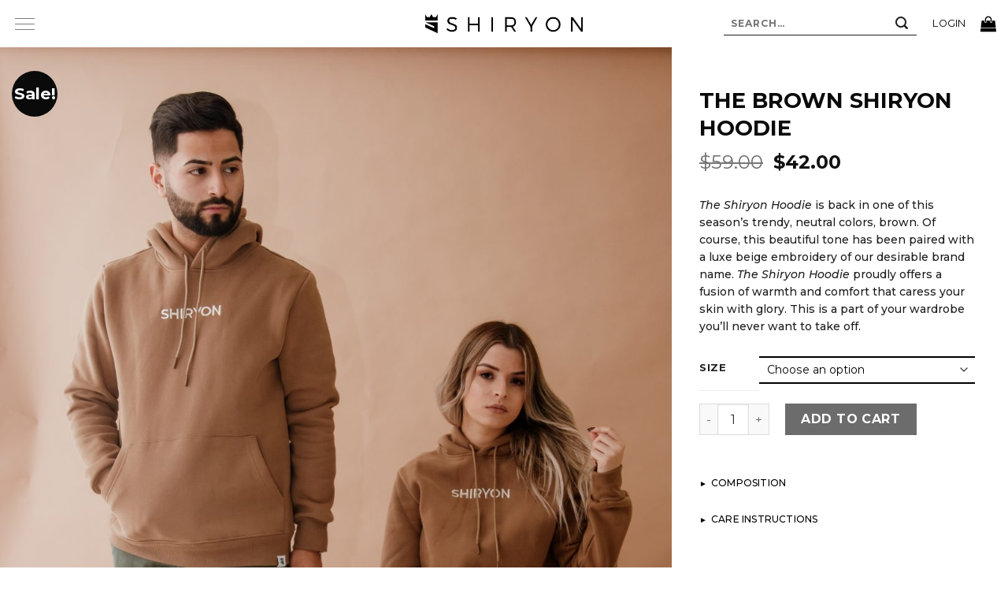

--- FILE ---
content_type: text/html; charset=UTF-8
request_url: https://shopshiryon.com/product/the-brown-shiryon-hoodie/
body_size: 25654
content:
<!DOCTYPE html>










<!--[if IE 9 ]> <html lang="en-US" class="ie9 loading-site no-js"> <![endif]-->
<!--[if IE 8 ]> <html lang="en-US" class="ie8 loading-site no-js"> <![endif]-->
<!--[if (gte IE 9)|!(IE)]><!--><html lang="en-US" class="loading-site no-js"> <!--<![endif]-->
<head>
	<meta charset="UTF-8" />
	<link rel="profile" href="https://gmpg.org/xfn/11" />
	<link rel="pingback" href="https://shopshiryon.com/xmlrpc.php" />
	
	<meta property="og:image" content="https://shopshiryon.com/storage/2020/12/facebook-image-scaled.jpg" />
	<meta property="og:description" content="Explore the new Shiryon Collection!" />
	<meta property="og:url" content="https://shopshiryon.com" />
	<meta property="og:type" content="website" />
	<meta property="og:title" content="Shiryon Apparel - Fashion for Kings & Queens" />
	<meta name="description" content="Shop the latest trends in women&#39;s and men&#39;s clothing at Shiryon! Find your favorite tops, sweaters, jewelry and more. ">

	
	<link href="https://fonts.googleapis.com/css2?family=Montserrat:ital,wght@0,100;0,200;0,300;0,400;0,500;0,600;0,700;0,800;0,900;1,100;1,200;1,300;1,400;1,500;1,600;1,700;1,800;1,900&display=swap" rel="stylesheet">
<link rel="preconnect" href="https://fonts.googleapis.com">
<link rel="preconnect" href="https://fonts.gstatic.com" crossorigin>
<link href="https://fonts.googleapis.com/css2?family=Nothing+You+Could+Do&display=swap" rel="stylesheet">


					<script>document.documentElement.className = document.documentElement.className + ' yes-js js_active js'</script>
			<script>(function(html){html.className = html.className.replace(/\bno-js\b/,'js')})(document.documentElement);</script>
<title>The Brown Shiryon Hoodie &#8211; Shiryon Apparel</title>
<meta name='robots' content='max-image-preview:large' />
	<style>img:is([sizes="auto" i], [sizes^="auto," i]) { contain-intrinsic-size: 3000px 1500px }</style>
	<meta name="viewport" content="width=device-width, initial-scale=1, maximum-scale=1" /><link rel='dns-prefetch' href='//capi-automation.s3.us-east-2.amazonaws.com' />
<link rel='dns-prefetch' href='//fonts.googleapis.com' />
<link rel="alternate" type="application/rss+xml" title="Shiryon Apparel &raquo; Feed" href="https://shopshiryon.com/feed/" />
<link rel="alternate" type="application/rss+xml" title="Shiryon Apparel &raquo; Comments Feed" href="https://shopshiryon.com/comments/feed/" />
<link rel="alternate" type="application/rss+xml" title="Shiryon Apparel &raquo; The Brown Shiryon Hoodie Comments Feed" href="https://shopshiryon.com/product/the-brown-shiryon-hoodie/feed/" />
<script type="text/javascript">
/* <![CDATA[ */
window._wpemojiSettings = {"baseUrl":"https:\/\/s.w.org\/images\/core\/emoji\/15.0.3\/72x72\/","ext":".png","svgUrl":"https:\/\/s.w.org\/images\/core\/emoji\/15.0.3\/svg\/","svgExt":".svg","source":{"concatemoji":"https:\/\/shopshiryon.com\/lib\/js\/wp-emoji-release.min.js"}};
/*! This file is auto-generated */
!function(i,n){var o,s,e;function c(e){try{var t={supportTests:e,timestamp:(new Date).valueOf()};sessionStorage.setItem(o,JSON.stringify(t))}catch(e){}}function p(e,t,n){e.clearRect(0,0,e.canvas.width,e.canvas.height),e.fillText(t,0,0);var t=new Uint32Array(e.getImageData(0,0,e.canvas.width,e.canvas.height).data),r=(e.clearRect(0,0,e.canvas.width,e.canvas.height),e.fillText(n,0,0),new Uint32Array(e.getImageData(0,0,e.canvas.width,e.canvas.height).data));return t.every(function(e,t){return e===r[t]})}function u(e,t,n){switch(t){case"flag":return n(e,"\ud83c\udff3\ufe0f\u200d\u26a7\ufe0f","\ud83c\udff3\ufe0f\u200b\u26a7\ufe0f")?!1:!n(e,"\ud83c\uddfa\ud83c\uddf3","\ud83c\uddfa\u200b\ud83c\uddf3")&&!n(e,"\ud83c\udff4\udb40\udc67\udb40\udc62\udb40\udc65\udb40\udc6e\udb40\udc67\udb40\udc7f","\ud83c\udff4\u200b\udb40\udc67\u200b\udb40\udc62\u200b\udb40\udc65\u200b\udb40\udc6e\u200b\udb40\udc67\u200b\udb40\udc7f");case"emoji":return!n(e,"\ud83d\udc26\u200d\u2b1b","\ud83d\udc26\u200b\u2b1b")}return!1}function f(e,t,n){var r="undefined"!=typeof WorkerGlobalScope&&self instanceof WorkerGlobalScope?new OffscreenCanvas(300,150):i.createElement("canvas"),a=r.getContext("2d",{willReadFrequently:!0}),o=(a.textBaseline="top",a.font="600 32px Arial",{});return e.forEach(function(e){o[e]=t(a,e,n)}),o}function t(e){var t=i.createElement("script");t.src=e,t.defer=!0,i.head.appendChild(t)}"undefined"!=typeof Promise&&(o="wpEmojiSettingsSupports",s=["flag","emoji"],n.supports={everything:!0,everythingExceptFlag:!0},e=new Promise(function(e){i.addEventListener("DOMContentLoaded",e,{once:!0})}),new Promise(function(t){var n=function(){try{var e=JSON.parse(sessionStorage.getItem(o));if("object"==typeof e&&"number"==typeof e.timestamp&&(new Date).valueOf()<e.timestamp+604800&&"object"==typeof e.supportTests)return e.supportTests}catch(e){}return null}();if(!n){if("undefined"!=typeof Worker&&"undefined"!=typeof OffscreenCanvas&&"undefined"!=typeof URL&&URL.createObjectURL&&"undefined"!=typeof Blob)try{var e="postMessage("+f.toString()+"("+[JSON.stringify(s),u.toString(),p.toString()].join(",")+"));",r=new Blob([e],{type:"text/javascript"}),a=new Worker(URL.createObjectURL(r),{name:"wpTestEmojiSupports"});return void(a.onmessage=function(e){c(n=e.data),a.terminate(),t(n)})}catch(e){}c(n=f(s,u,p))}t(n)}).then(function(e){for(var t in e)n.supports[t]=e[t],n.supports.everything=n.supports.everything&&n.supports[t],"flag"!==t&&(n.supports.everythingExceptFlag=n.supports.everythingExceptFlag&&n.supports[t]);n.supports.everythingExceptFlag=n.supports.everythingExceptFlag&&!n.supports.flag,n.DOMReady=!1,n.readyCallback=function(){n.DOMReady=!0}}).then(function(){return e}).then(function(){var e;n.supports.everything||(n.readyCallback(),(e=n.source||{}).concatemoji?t(e.concatemoji):e.wpemoji&&e.twemoji&&(t(e.twemoji),t(e.wpemoji)))}))}((window,document),window._wpemojiSettings);
/* ]]> */
</script>
<style id='wp-emoji-styles-inline-css' type='text/css'>

	img.wp-smiley, img.emoji {
		display: inline !important;
		border: none !important;
		box-shadow: none !important;
		height: 1em !important;
		width: 1em !important;
		margin: 0 0.07em !important;
		vertical-align: -0.1em !important;
		background: none !important;
		padding: 0 !important;
	}
</style>
<link rel='stylesheet' id='wp-block-library-css' href='https://shopshiryon.com/lib/css/dist/block-library/style.min.css' type='text/css' media='all' />
<style id='classic-theme-styles-inline-css' type='text/css'>
/*! This file is auto-generated */
.wp-block-button__link{color:#fff;background-color:#32373c;border-radius:9999px;box-shadow:none;text-decoration:none;padding:calc(.667em + 2px) calc(1.333em + 2px);font-size:1.125em}.wp-block-file__button{background:#32373c;color:#fff;text-decoration:none}
</style>
<style id='global-styles-inline-css' type='text/css'>
:root{--wp--preset--aspect-ratio--square: 1;--wp--preset--aspect-ratio--4-3: 4/3;--wp--preset--aspect-ratio--3-4: 3/4;--wp--preset--aspect-ratio--3-2: 3/2;--wp--preset--aspect-ratio--2-3: 2/3;--wp--preset--aspect-ratio--16-9: 16/9;--wp--preset--aspect-ratio--9-16: 9/16;--wp--preset--color--black: #000000;--wp--preset--color--cyan-bluish-gray: #abb8c3;--wp--preset--color--white: #ffffff;--wp--preset--color--pale-pink: #f78da7;--wp--preset--color--vivid-red: #cf2e2e;--wp--preset--color--luminous-vivid-orange: #ff6900;--wp--preset--color--luminous-vivid-amber: #fcb900;--wp--preset--color--light-green-cyan: #7bdcb5;--wp--preset--color--vivid-green-cyan: #00d084;--wp--preset--color--pale-cyan-blue: #8ed1fc;--wp--preset--color--vivid-cyan-blue: #0693e3;--wp--preset--color--vivid-purple: #9b51e0;--wp--preset--gradient--vivid-cyan-blue-to-vivid-purple: linear-gradient(135deg,rgba(6,147,227,1) 0%,rgb(155,81,224) 100%);--wp--preset--gradient--light-green-cyan-to-vivid-green-cyan: linear-gradient(135deg,rgb(122,220,180) 0%,rgb(0,208,130) 100%);--wp--preset--gradient--luminous-vivid-amber-to-luminous-vivid-orange: linear-gradient(135deg,rgba(252,185,0,1) 0%,rgba(255,105,0,1) 100%);--wp--preset--gradient--luminous-vivid-orange-to-vivid-red: linear-gradient(135deg,rgba(255,105,0,1) 0%,rgb(207,46,46) 100%);--wp--preset--gradient--very-light-gray-to-cyan-bluish-gray: linear-gradient(135deg,rgb(238,238,238) 0%,rgb(169,184,195) 100%);--wp--preset--gradient--cool-to-warm-spectrum: linear-gradient(135deg,rgb(74,234,220) 0%,rgb(151,120,209) 20%,rgb(207,42,186) 40%,rgb(238,44,130) 60%,rgb(251,105,98) 80%,rgb(254,248,76) 100%);--wp--preset--gradient--blush-light-purple: linear-gradient(135deg,rgb(255,206,236) 0%,rgb(152,150,240) 100%);--wp--preset--gradient--blush-bordeaux: linear-gradient(135deg,rgb(254,205,165) 0%,rgb(254,45,45) 50%,rgb(107,0,62) 100%);--wp--preset--gradient--luminous-dusk: linear-gradient(135deg,rgb(255,203,112) 0%,rgb(199,81,192) 50%,rgb(65,88,208) 100%);--wp--preset--gradient--pale-ocean: linear-gradient(135deg,rgb(255,245,203) 0%,rgb(182,227,212) 50%,rgb(51,167,181) 100%);--wp--preset--gradient--electric-grass: linear-gradient(135deg,rgb(202,248,128) 0%,rgb(113,206,126) 100%);--wp--preset--gradient--midnight: linear-gradient(135deg,rgb(2,3,129) 0%,rgb(40,116,252) 100%);--wp--preset--font-size--small: 13px;--wp--preset--font-size--medium: 20px;--wp--preset--font-size--large: 36px;--wp--preset--font-size--x-large: 42px;--wp--preset--font-family--inter: "Inter", sans-serif;--wp--preset--font-family--cardo: Cardo;--wp--preset--spacing--20: 0.44rem;--wp--preset--spacing--30: 0.67rem;--wp--preset--spacing--40: 1rem;--wp--preset--spacing--50: 1.5rem;--wp--preset--spacing--60: 2.25rem;--wp--preset--spacing--70: 3.38rem;--wp--preset--spacing--80: 5.06rem;--wp--preset--shadow--natural: 6px 6px 9px rgba(0, 0, 0, 0.2);--wp--preset--shadow--deep: 12px 12px 50px rgba(0, 0, 0, 0.4);--wp--preset--shadow--sharp: 6px 6px 0px rgba(0, 0, 0, 0.2);--wp--preset--shadow--outlined: 6px 6px 0px -3px rgba(255, 255, 255, 1), 6px 6px rgba(0, 0, 0, 1);--wp--preset--shadow--crisp: 6px 6px 0px rgba(0, 0, 0, 1);}:where(.is-layout-flex){gap: 0.5em;}:where(.is-layout-grid){gap: 0.5em;}body .is-layout-flex{display: flex;}.is-layout-flex{flex-wrap: wrap;align-items: center;}.is-layout-flex > :is(*, div){margin: 0;}body .is-layout-grid{display: grid;}.is-layout-grid > :is(*, div){margin: 0;}:where(.wp-block-columns.is-layout-flex){gap: 2em;}:where(.wp-block-columns.is-layout-grid){gap: 2em;}:where(.wp-block-post-template.is-layout-flex){gap: 1.25em;}:where(.wp-block-post-template.is-layout-grid){gap: 1.25em;}.has-black-color{color: var(--wp--preset--color--black) !important;}.has-cyan-bluish-gray-color{color: var(--wp--preset--color--cyan-bluish-gray) !important;}.has-white-color{color: var(--wp--preset--color--white) !important;}.has-pale-pink-color{color: var(--wp--preset--color--pale-pink) !important;}.has-vivid-red-color{color: var(--wp--preset--color--vivid-red) !important;}.has-luminous-vivid-orange-color{color: var(--wp--preset--color--luminous-vivid-orange) !important;}.has-luminous-vivid-amber-color{color: var(--wp--preset--color--luminous-vivid-amber) !important;}.has-light-green-cyan-color{color: var(--wp--preset--color--light-green-cyan) !important;}.has-vivid-green-cyan-color{color: var(--wp--preset--color--vivid-green-cyan) !important;}.has-pale-cyan-blue-color{color: var(--wp--preset--color--pale-cyan-blue) !important;}.has-vivid-cyan-blue-color{color: var(--wp--preset--color--vivid-cyan-blue) !important;}.has-vivid-purple-color{color: var(--wp--preset--color--vivid-purple) !important;}.has-black-background-color{background-color: var(--wp--preset--color--black) !important;}.has-cyan-bluish-gray-background-color{background-color: var(--wp--preset--color--cyan-bluish-gray) !important;}.has-white-background-color{background-color: var(--wp--preset--color--white) !important;}.has-pale-pink-background-color{background-color: var(--wp--preset--color--pale-pink) !important;}.has-vivid-red-background-color{background-color: var(--wp--preset--color--vivid-red) !important;}.has-luminous-vivid-orange-background-color{background-color: var(--wp--preset--color--luminous-vivid-orange) !important;}.has-luminous-vivid-amber-background-color{background-color: var(--wp--preset--color--luminous-vivid-amber) !important;}.has-light-green-cyan-background-color{background-color: var(--wp--preset--color--light-green-cyan) !important;}.has-vivid-green-cyan-background-color{background-color: var(--wp--preset--color--vivid-green-cyan) !important;}.has-pale-cyan-blue-background-color{background-color: var(--wp--preset--color--pale-cyan-blue) !important;}.has-vivid-cyan-blue-background-color{background-color: var(--wp--preset--color--vivid-cyan-blue) !important;}.has-vivid-purple-background-color{background-color: var(--wp--preset--color--vivid-purple) !important;}.has-black-border-color{border-color: var(--wp--preset--color--black) !important;}.has-cyan-bluish-gray-border-color{border-color: var(--wp--preset--color--cyan-bluish-gray) !important;}.has-white-border-color{border-color: var(--wp--preset--color--white) !important;}.has-pale-pink-border-color{border-color: var(--wp--preset--color--pale-pink) !important;}.has-vivid-red-border-color{border-color: var(--wp--preset--color--vivid-red) !important;}.has-luminous-vivid-orange-border-color{border-color: var(--wp--preset--color--luminous-vivid-orange) !important;}.has-luminous-vivid-amber-border-color{border-color: var(--wp--preset--color--luminous-vivid-amber) !important;}.has-light-green-cyan-border-color{border-color: var(--wp--preset--color--light-green-cyan) !important;}.has-vivid-green-cyan-border-color{border-color: var(--wp--preset--color--vivid-green-cyan) !important;}.has-pale-cyan-blue-border-color{border-color: var(--wp--preset--color--pale-cyan-blue) !important;}.has-vivid-cyan-blue-border-color{border-color: var(--wp--preset--color--vivid-cyan-blue) !important;}.has-vivid-purple-border-color{border-color: var(--wp--preset--color--vivid-purple) !important;}.has-vivid-cyan-blue-to-vivid-purple-gradient-background{background: var(--wp--preset--gradient--vivid-cyan-blue-to-vivid-purple) !important;}.has-light-green-cyan-to-vivid-green-cyan-gradient-background{background: var(--wp--preset--gradient--light-green-cyan-to-vivid-green-cyan) !important;}.has-luminous-vivid-amber-to-luminous-vivid-orange-gradient-background{background: var(--wp--preset--gradient--luminous-vivid-amber-to-luminous-vivid-orange) !important;}.has-luminous-vivid-orange-to-vivid-red-gradient-background{background: var(--wp--preset--gradient--luminous-vivid-orange-to-vivid-red) !important;}.has-very-light-gray-to-cyan-bluish-gray-gradient-background{background: var(--wp--preset--gradient--very-light-gray-to-cyan-bluish-gray) !important;}.has-cool-to-warm-spectrum-gradient-background{background: var(--wp--preset--gradient--cool-to-warm-spectrum) !important;}.has-blush-light-purple-gradient-background{background: var(--wp--preset--gradient--blush-light-purple) !important;}.has-blush-bordeaux-gradient-background{background: var(--wp--preset--gradient--blush-bordeaux) !important;}.has-luminous-dusk-gradient-background{background: var(--wp--preset--gradient--luminous-dusk) !important;}.has-pale-ocean-gradient-background{background: var(--wp--preset--gradient--pale-ocean) !important;}.has-electric-grass-gradient-background{background: var(--wp--preset--gradient--electric-grass) !important;}.has-midnight-gradient-background{background: var(--wp--preset--gradient--midnight) !important;}.has-small-font-size{font-size: var(--wp--preset--font-size--small) !important;}.has-medium-font-size{font-size: var(--wp--preset--font-size--medium) !important;}.has-large-font-size{font-size: var(--wp--preset--font-size--large) !important;}.has-x-large-font-size{font-size: var(--wp--preset--font-size--x-large) !important;}
:where(.wp-block-post-template.is-layout-flex){gap: 1.25em;}:where(.wp-block-post-template.is-layout-grid){gap: 1.25em;}
:where(.wp-block-columns.is-layout-flex){gap: 2em;}:where(.wp-block-columns.is-layout-grid){gap: 2em;}
:root :where(.wp-block-pullquote){font-size: 1.5em;line-height: 1.6;}
</style>
<link rel='stylesheet' id='contact-form-7-css' href='https://shopshiryon.com/core/modules/8516d2654f/includes/css/styles.css' type='text/css' media='all' />
<link rel='stylesheet' id='photoswipe-css' href='https://shopshiryon.com/core/modules/39d10ee62c/assets/css/photoswipe/photoswipe.min.css' type='text/css' media='all' />
<link rel='stylesheet' id='photoswipe-default-skin-css' href='https://shopshiryon.com/core/modules/39d10ee62c/assets/css/photoswipe/default-skin/default-skin.min.css' type='text/css' media='all' />
<style id='woocommerce-inline-inline-css' type='text/css'>
.woocommerce form .form-row .required { visibility: visible; }
</style>
<link rel='stylesheet' id='brands-styles-css' href='https://shopshiryon.com/core/modules/39d10ee62c/assets/css/brands.css' type='text/css' media='all' />
<link rel='stylesheet' id='flatsome-icons-css' href='https://shopshiryon.com/core/views/69b4e48b72/assets/css/fl-icons.css' type='text/css' media='all' />
<link rel='stylesheet' id='flatsome-woocommerce-wishlist-css' href='https://shopshiryon.com/core/views/69b4e48b72/inc/integrations/wc-yith-wishlist/wishlist.css' type='text/css' media='all' />
<link rel='stylesheet' id='flatsome-main-css' href='https://shopshiryon.com/core/views/69b4e48b72/assets/css/flatsome.css' type='text/css' media='all' />
<link rel='stylesheet' id='flatsome-shop-css' href='https://shopshiryon.com/core/views/69b4e48b72/assets/css/flatsome-shop.css' type='text/css' media='all' />
<link rel='stylesheet' id='flatsome-style-css' href='https://shopshiryon.com/core/views/69b4e48b72/design.css' type='text/css' media='all' />
<link rel='stylesheet' id='flatsome-googlefonts-css' href='//fonts.googleapis.com/css?family=Montserrat%3Aregular%2Cdefault%2Cregular%2C400%7CDancing+Script%3Aregular%2C400&#038;display=block' type='text/css' media='all' />
<script type="text/javascript">
            window._nslDOMReady = function (callback) {
                if ( document.readyState === "complete" || document.readyState === "interactive" ) {
                    callback();
                } else {
                    document.addEventListener( "DOMContentLoaded", callback );
                }
            };
            </script><script type="text/javascript" src="https://shopshiryon.com/lib/js/jquery/jquery.min.js" id="jquery-core-js"></script>
<script type="text/javascript" src="https://shopshiryon.com/lib/js/jquery/jquery-migrate.min.js" id="jquery-migrate-js"></script>
<script type="text/javascript" src="https://shopshiryon.com/core/modules/39d10ee62c/assets/js/jquery-blockui/jquery.blockUI.min.js" id="jquery-blockui-js" defer="defer" data-wp-strategy="defer"></script>
<script type="text/javascript" id="wc-add-to-cart-js-extra">
/* <![CDATA[ */
var wc_add_to_cart_params = {"ajax_url":"\/manager\/admin-ajax.php","wc_ajax_url":"\/?wc-ajax=%%endpoint%%","i18n_view_cart":"View cart","cart_url":"https:\/\/shopshiryon.com\/cart\/","is_cart":"","cart_redirect_after_add":"no"};
/* ]]> */
</script>
<script type="text/javascript" src="https://shopshiryon.com/core/modules/39d10ee62c/assets/js/frontend/add-to-cart.min.js" id="wc-add-to-cart-js" defer="defer" data-wp-strategy="defer"></script>
<script type="text/javascript" src="https://shopshiryon.com/core/modules/39d10ee62c/assets/js/photoswipe/photoswipe.min.js" id="photoswipe-js" defer="defer" data-wp-strategy="defer"></script>
<script type="text/javascript" src="https://shopshiryon.com/core/modules/39d10ee62c/assets/js/photoswipe/photoswipe-ui-default.min.js" id="photoswipe-ui-default-js" defer="defer" data-wp-strategy="defer"></script>
<script type="text/javascript" id="wc-single-product-js-extra">
/* <![CDATA[ */
var wc_single_product_params = {"i18n_required_rating_text":"Please select a rating","i18n_rating_options":["1 of 5 stars","2 of 5 stars","3 of 5 stars","4 of 5 stars","5 of 5 stars"],"i18n_product_gallery_trigger_text":"View full-screen image gallery","review_rating_required":"yes","flexslider":{"rtl":false,"animation":"slide","smoothHeight":true,"directionNav":false,"controlNav":"thumbnails","slideshow":false,"animationSpeed":500,"animationLoop":false,"allowOneSlide":false},"zoom_enabled":"","zoom_options":[],"photoswipe_enabled":"1","photoswipe_options":{"shareEl":false,"closeOnScroll":false,"history":false,"hideAnimationDuration":0,"showAnimationDuration":0},"flexslider_enabled":""};
/* ]]> */
</script>
<script type="text/javascript" src="https://shopshiryon.com/core/modules/39d10ee62c/assets/js/frontend/single-product.min.js" id="wc-single-product-js" defer="defer" data-wp-strategy="defer"></script>
<script type="text/javascript" src="https://shopshiryon.com/core/modules/39d10ee62c/assets/js/js-cookie/js.cookie.min.js" id="js-cookie-js" defer="defer" data-wp-strategy="defer"></script>
<script type="text/javascript" id="woocommerce-js-extra">
/* <![CDATA[ */
var woocommerce_params = {"ajax_url":"\/manager\/admin-ajax.php","wc_ajax_url":"\/?wc-ajax=%%endpoint%%","i18n_password_show":"Show password","i18n_password_hide":"Hide password"};
/* ]]> */
</script>
<script type="text/javascript" src="https://shopshiryon.com/core/modules/39d10ee62c/assets/js/frontend/woocommerce.min.js" id="woocommerce-js" defer="defer" data-wp-strategy="defer"></script>
<script type="text/javascript" id="kk-script-js-extra">
/* <![CDATA[ */
var fetchCartItems = {"ajax_url":"https:\/\/shopshiryon.com\/manager\/admin-ajax.php","action":"kk_wc_fetchcartitems","nonce":"3070fab675","currency":"USD"};
/* ]]> */
</script>
<script type="text/javascript" src="https://shopshiryon.com/core/modules/13dbff9a9e/assets/kk-script.js" id="kk-script-js"></script>
<script type="text/javascript" id="WCPAY_ASSETS-js-extra">
/* <![CDATA[ */
var wcpayAssets = {"url":"https:\/\/shopshiryon.com\/core\/modules\/7e76e47105\/dist\/"};
/* ]]> */
</script>
<link rel="canonical" href="https://shopshiryon.com/product/the-brown-shiryon-hoodie/" />
<link rel="alternate" title="oEmbed (JSON)" type="application/json+oembed" href="https://shopshiryon.com/wp-json/oembed/1.0/embed?url=https%3A%2F%2Fshopshiryon.com%2Fproduct%2Fthe-brown-shiryon-hoodie%2F" />
<link rel="alternate" title="oEmbed (XML)" type="text/xml+oembed" href="https://shopshiryon.com/wp-json/oembed/1.0/embed?url=https%3A%2F%2Fshopshiryon.com%2Fproduct%2Fthe-brown-shiryon-hoodie%2F&#038;format=xml" />
        <style>
             .wsppc_div_block {
				display: inline-block;
				width: 100%;
				margin-top: 10px;
			}
			.wsppc_div_block.wsppc_product_summary_text {
				display: inline-block;
				width: 100%;
			}
			.woocommerce_product_thumbnails {
				display: inline-block;
			}
			
        </style>
    <style>.bg{opacity: 0; transition: opacity 1s; -webkit-transition: opacity 1s;} .bg-loaded{opacity: 1;}</style><!--[if IE]><link rel="stylesheet" type="text/css" href="https://shopshiryon.com/core/views/69b4e48b72/assets/css/ie-fallback.css"><script src="//cdnjs.cloudflare.com/ajax/libs/html5shiv/3.6.1/html5shiv.js"></script><script>var head = document.getElementsByTagName('head')[0],style = document.createElement('style');style.type = 'text/css';style.styleSheet.cssText = ':before,:after{content:none !important';head.appendChild(style);setTimeout(function(){head.removeChild(style);}, 0);</script><script src="https://shopshiryon.com/core/views/69b4e48b72/assets/libs/ie-flexibility.js"></script><![endif]-->
<script async src="https://www.googletagmanager.com/gtag/js?id=G-FP58N0WLYJ"></script>
<script>
  window.dataLayer = window.dataLayer || [];
  function gtag(){dataLayer.push(arguments);}
  gtag('js', new Date());

  gtag('config', 'G-FP58N0WLYJ');
</script>


<script>
!function(f,b,e,v,n,t,s)
{if(f.fbq)return;n=f.fbq=function(){n.callMethod?
n.callMethod.apply(n,arguments):n.queue.push(arguments)};
if(!f._fbq)f._fbq=n;n.push=n;n.loaded=!0;n.version='2.0';
n.queue=[];t=b.createElement(e);t.async=!0;
t.src=v;s=b.getElementsByTagName(e)[0];
s.parentNode.insertBefore(t,s)}(window, document,'script',
'https://connect.facebook.net/en_US/fbevents.js');
fbq('init', '999803623839412');
fbq('track', 'PageView');
</script>
<noscript><img height="1" width="1" style="display:none"
src="https://www.facebook.com/tr?id=999803623839412&ev=PageView&noscript=1"
/></noscript>
	<noscript><style>.woocommerce-product-gallery{ opacity: 1 !important; }</style></noscript>
				<script  type="text/javascript">
				!function(f,b,e,v,n,t,s){if(f.fbq)return;n=f.fbq=function(){n.callMethod?
					n.callMethod.apply(n,arguments):n.queue.push(arguments)};if(!f._fbq)f._fbq=n;
					n.push=n;n.loaded=!0;n.version='2.0';n.queue=[];t=b.createElement(e);t.async=!0;
					t.src=v;s=b.getElementsByTagName(e)[0];s.parentNode.insertBefore(t,s)}(window,
					document,'script','https://connect.facebook.net/en_US/fbevents.js');
			</script>
			
			<script  type="text/javascript">

				fbq('init', '396383974997893', {}, {
    "agent": "woocommerce_2-9.7.2-3.5.15"
});

				document.addEventListener( 'DOMContentLoaded', function() {
					// Insert placeholder for events injected when a product is added to the cart through AJAX.
					document.body.insertAdjacentHTML( 'beforeend', '<div class=\"wc-facebook-pixel-event-placeholder\"></div>' );
				}, false );

			</script>
			
			<style class='wp-fonts-local' type='text/css'>
@font-face{font-family:Inter;font-style:normal;font-weight:300 900;font-display:fallback;src:url('https://shopshiryon.com/core/modules/39d10ee62c/assets/fonts/Inter-VariableFont_slnt,wght.woff2') format('woff2');font-stretch:normal;}
@font-face{font-family:Cardo;font-style:normal;font-weight:400;font-display:fallback;src:url('https://shopshiryon.com/core/modules/39d10ee62c/assets/fonts/cardo_normal_400.woff2') format('woff2');}
</style>
<link rel="icon" href="https://shopshiryon.com/storage/2020/10/cropped-favicon-1-32x32.png" sizes="32x32" />
<link rel="icon" href="https://shopshiryon.com/storage/2020/10/cropped-favicon-1-192x192.png" sizes="192x192" />
<link rel="apple-touch-icon" href="https://shopshiryon.com/storage/2020/10/cropped-favicon-1-180x180.png" />
<meta name="msapplication-TileImage" content="https://shopshiryon.com/storage/2020/10/cropped-favicon-1-270x270.png" />
<style id="custom-css" type="text/css">:root {--primary-color: #0a0a0a;}.header-main{height: 60px}#logo img{max-height: 60px}#logo{width:200px;}.header-bottom{min-height: 25px}.header-top{min-height: 30px}.transparent .header-main{height: 65px}.transparent #logo img{max-height: 65px}.has-transparent + .page-title:first-of-type,.has-transparent + #main > .page-title,.has-transparent + #main > div > .page-title,.has-transparent + #main .page-header-wrapper:first-of-type .page-title{padding-top: 65px;}.header.show-on-scroll,.stuck .header-main{height:65px!important}.stuck #logo img{max-height: 65px!important}.search-form{ width: 50%;}.header-bg-color, .header-wrapper {background-color: #FFFFFF}.header-bottom {background-color: #f1f1f1}.header-main .nav > li > a{line-height: 16px }.stuck .header-main .nav > li > a{line-height: 50px }.header-bottom-nav > li > a{line-height: 16px }@media (max-width: 549px) {.header-main{height: 70px}#logo img{max-height: 70px}}.main-menu-overlay{background-color: rgba(255,255,255,0)}.nav-dropdown{font-size:100%}/* Color */.accordion-title.active, .has-icon-bg .icon .icon-inner,.logo a, .primary.is-underline, .primary.is-link, .badge-outline .badge-inner, .nav-outline > li.active> a,.nav-outline >li.active > a, .cart-icon strong,[data-color='primary'], .is-outline.primary{color: #0a0a0a;}/* Color !important */[data-text-color="primary"]{color: #0a0a0a!important;}/* Background Color */[data-text-bg="primary"]{background-color: #0a0a0a;}/* Background */.scroll-to-bullets a,.featured-title, .label-new.menu-item > a:after, .nav-pagination > li > .current,.nav-pagination > li > span:hover,.nav-pagination > li > a:hover,.has-hover:hover .badge-outline .badge-inner,button[type="submit"], .button.wc-forward:not(.checkout):not(.checkout-button), .button.submit-button, .button.primary:not(.is-outline),.featured-table .title,.is-outline:hover, .has-icon:hover .icon-label,.nav-dropdown-bold .nav-column li > a:hover, .nav-dropdown.nav-dropdown-bold > li > a:hover, .nav-dropdown-bold.dark .nav-column li > a:hover, .nav-dropdown.nav-dropdown-bold.dark > li > a:hover, .is-outline:hover, .tagcloud a:hover,.grid-tools a, input[type='submit']:not(.is-form), .box-badge:hover .box-text, input.button.alt,.nav-box > li > a:hover,.nav-box > li.active > a,.nav-pills > li.active > a ,.current-dropdown .cart-icon strong, .cart-icon:hover strong, .nav-line-bottom > li > a:before, .nav-line-grow > li > a:before, .nav-line > li > a:before,.banner, .header-top, .slider-nav-circle .flickity-prev-next-button:hover svg, .slider-nav-circle .flickity-prev-next-button:hover .arrow, .primary.is-outline:hover, .button.primary:not(.is-outline), input[type='submit'].primary, input[type='submit'].primary, input[type='reset'].button, input[type='button'].primary, .badge-inner{background-color: #0a0a0a;}/* Border */.nav-vertical.nav-tabs > li.active > a,.scroll-to-bullets a.active,.nav-pagination > li > .current,.nav-pagination > li > span:hover,.nav-pagination > li > a:hover,.has-hover:hover .badge-outline .badge-inner,.accordion-title.active,.featured-table,.is-outline:hover, .tagcloud a:hover,blockquote, .has-border, .cart-icon strong:after,.cart-icon strong,.blockUI:before, .processing:before,.loading-spin, .slider-nav-circle .flickity-prev-next-button:hover svg, .slider-nav-circle .flickity-prev-next-button:hover .arrow, .primary.is-outline:hover{border-color: #0a0a0a}.nav-tabs > li.active > a{border-top-color: #0a0a0a}.widget_shopping_cart_content .blockUI.blockOverlay:before { border-left-color: #0a0a0a }.woocommerce-checkout-review-order .blockUI.blockOverlay:before { border-left-color: #0a0a0a }/* Fill */.slider .flickity-prev-next-button:hover svg,.slider .flickity-prev-next-button:hover .arrow{fill: #0a0a0a;}/* Background Color */[data-icon-label]:after, .secondary.is-underline:hover,.secondary.is-outline:hover,.icon-label,.button.secondary:not(.is-outline),.button.alt:not(.is-outline), .badge-inner.on-sale, .button.checkout, .single_add_to_cart_button, .current .breadcrumb-step{ background-color:#0a0a0a; }[data-text-bg="secondary"]{background-color: #0a0a0a;}/* Color */.secondary.is-underline,.secondary.is-link, .secondary.is-outline,.stars a.active, .star-rating:before, .woocommerce-page .star-rating:before,.star-rating span:before, .color-secondary{color: #0a0a0a}/* Color !important */[data-text-color="secondary"]{color: #0a0a0a!important;}/* Border */.secondary.is-outline:hover{border-color:#0a0a0a}.success.is-underline:hover,.success.is-outline:hover,.success{background-color: #39b902}.success-color, .success.is-link, .success.is-outline{color: #39b902;}.success-border{border-color: #39b902!important;}/* Color !important */[data-text-color="success"]{color: #39b902!important;}/* Background Color */[data-text-bg="success"]{background-color: #39b902;}body{font-family:"Montserrat", sans-serif}body{font-weight: 0}body{color: #1e1e1e}.nav > li > a {font-family:"Montserrat", sans-serif;}.mobile-sidebar-levels-2 .nav > li > ul > li > a {font-family:"Montserrat", sans-serif;}.nav > li > a {font-weight: 400;}.mobile-sidebar-levels-2 .nav > li > ul > li > a {font-weight: 400;}h1,h2,h3,h4,h5,h6,.heading-font, .off-canvas-center .nav-sidebar.nav-vertical > li > a{font-family: "Montserrat", sans-serif;}h1,h2,h3,h4,h5,h6,.heading-font{color: #0a0a0a;}.alt-font{font-family: "Dancing Script", sans-serif;}.alt-font{font-weight: 400!important;}a{color: #000000;}.shop-page-title.featured-title .title-overlay{background-color: rgba(0,0,0,0.54);}.products.has-equal-box-heights .box-image {padding-top: 155%;}@media screen and (min-width: 550px){.products .box-vertical .box-image{min-width: 1080px!important;width: 1080px!important;}}.footer-1{background-color: #FFFFFF}.footer-2{background-color: #FFFFFF}.absolute-footer, html{background-color: #ffffff}button[name='update_cart'] { display: none; }/* Custom CSS */.login input[type=text] { background-color: #fbfbfb;display: block;width: 100%; height: 33px;padding: 6px 10px; font-size: 14px;line-height: 1.36;color: #555; background-color: #fff; background-image: none;border-radius: 0;transition: border-color ease-in-out .15s,box-shadow ease-in-out .15s;}.login form {background-color: #fff;box-shadow: 1px 1px 5px 2px rgba(0,0,0,0.13); background-color: #fff;margin-bottom: 1.875rem !important;border: none; border-radius: 0;}.login form input.button.button-large { border-width: 1px; height: 40px;width:100%; border-radius: 3px; display: inline-block;margin-bottom: 0;font-weight: normal; text-align: center; vertical-align: middle;touch-action: manipulation;cursor: pointer;background-image: none; border: 1px solid transparent; white-space: nowrap; padding: 6px 10px;font-size: 14px; line-height: 1.36; border-radius: 0;user-select: none; background-color: #14b900;}#login form p.submit {margin: 0;padding: 0;width: 100%; clear: both; margin-top: 40px;}.grecaptcha-badge {display:none;}.off-canvas-left .mfp-content {min-width: 305px;max-width: 320px;}.off-canvas .nav-vertical>li>a {padding-top: 0px;padding-bottom: 0px;}.shiryon-nav-link {line-height:25px !important;}.shiryon-nav-link :before {content: '25BA';padding-right: 0.5em;font-size:10px;}.shiryon-nav-link span {font-weight:500 !important;width:100%;}.nav-sidebar {padding-top: 100px;}.nav-sidebar.nav-vertical>li.menu-item.active {background-color: rgba(0,0,0,0.0);}.nav-sidebar.nav-vertical>li.menu-item.active, .nav-sidebar.nav-vertical>li.menu-item:hover {background-color: rgba(0,0,0,0.0);}.nav-sidebar>li>a {font-size:2em;font-weight: bold !important;letter-spacing: 0.4px;line-height: 40px;color: #000;white-space: nowrap;}.nav>li>button {display:none}.shiryon-all-items {font-size: 15px;font-weight: 700;}.off-canvas .nav-vertical li li>a {font-size: 20px;letter-spacing: .3px;line-height: 24px;text-transform: uppercase;color: #000;font-weight: 400;}.nav-vertical>li+li {border: none !important;border-top:none !important}.nav-sidebar.nav-vertical>li+li {border: none !important;border-top:none !important}.off-canvas:not(.off-canvas-center) .nav-vertical .account-item>a {font-size:.85em;font-weight:500 !important;}.nav-sidebar>li>a>span {font-size: .75rem;vertical-align: bottom;}.home input[type='email'] {background-color: rgb(255 255 255 / 0%) !important;border-color: rgb(255 255 255);border: 0px;border-bottom: 1px solid #bbb;border-radius: 0px;font-weight: bold;text-transform: uppercase;font-size: 0.9em;letter-spacing: 1px;box-shadow: none;max-width: 400px;}.home input[type='email']:focus {box-shadow: none;}.page-id-797 input[type='email'] {background-color: rgb(255 255 255 / 0%) !important;border-color: rgb(255 255 255);border: 0px;border-bottom: 1px solid #bbb;border-radius: 0px;font-weight: bold;text-transform: uppercase;font-size: 0.9em;letter-spacing: 1px;box-shadow: none;max-width: 400px;}.page-id-797 input[type='email']:focus {box-shadow: none;}.newsletter-front h2 {letter-spacing: -0.5px;}.scroll-to-bullets a {width: 8px;height: 8px;border: 1px solid transparent}.normal-btn {padding: 0px 40px;border-width:2px;}.featured-item-title {font-size: 4em !important;line-height: 1.1 !important;font-weight: bold !important;}.featured-item-subtitle {font-size: .75em;line-height: 1.4;}.featured-front-section .banner-inner .fill {height: 1080px;width: 1920px;left: -100px;top: -40px;display: block !important;}.transparent .header-main .nav > li > a {color:#fff;}.header:not(.transparent) .header-main .nav > li > a {color:#000 !important;}.transparent .menu-icon-svg {color:#fff;fill: currentColor;}.header:not(.transparent) .menu-icon-svg {color:#000 !important;fill: currentColor;}.transparent .nav-dark .form-flat input:not([type="submit"]) {background-color: rgb(255 255 255 / 0%) !important;border-color: rgb(255 255 255);border: 0px;border-bottom: 1px solid;border-radius: 0px;font-weight: bold;text-transform: uppercase;font-size: 0.9em;letter-spacing: 1px;}.has-sticky .toggle-nav-dark .form-flat input:not([type="submit"]) {background-color: rgb(255 255 255 / 0%) !important;border-color: rgb(255 255 255);border: 0px;border-bottom: 1px solid;border-radius: 0px;font-weight: bold;text-transform: uppercase;font-size: 0.9em;letter-spacing: 1px;}.has-sticky .header-main .form-flat input:not([type="submit"]) {background-color: rgb(255 255 255 / 0%) !important;border-color: rgb(255 255 255);border: 0px;border-bottom: 1px solid;border-radius: 0px;font-weight: bold;text-transform: uppercase;font-size: 0.9em;letter-spacing: 1px;}.product-stacked-info .product-title {font-size: 27px;line-height: 28px;letter-spacing: .3px;color:#000;font-stretch: condensed;font-weight: bold;font-family: 'Montserrat', sans-serif;text-transform: uppercase;}.featured-title {display:none}.product-container .content-row {max-width:100%;}/*.show-for-medium {display: none !important;}*/.product-short-description p {font-size: 14px;font-weight: 500;}.product-thumbnails a:hover, .product-thumbnails .is-nav-selected a {border-color:none;}.care-instructions-link:before {content: '25BA';padding-right: 0.5em;font-size:10px;}.box-text-products .category {color: #000;font-size: 16px;letter-spacing: .2px;font-weight: 700;text-transform: uppercase;opacity: 1;}.box-text-products .product-title {font-size: 14px;letter-spacing: .2px;line-height: 16px;text-transform: uppercase;}.box-text-products span.amount {color: #111;font-weight: 400;font-size: 14px;letter-spacing: .2px}.shop-banners {margin-bottom:60px;}.product-page-banner-text {margin: 0 auto;text-align: center;}@media screen and (min-width: 850px) {.product-gallery-stacked .slide:not(:last-child) {margin-bottom: 0px;}.category-main-header {font-size: 2.2rem;letter-spacing: .4px;font-weight: 700;margin: 0 auto 24px;text-transform: uppercase;width: 100%;}.category_page_text {font-size: 15px;letter-spacing: .2px;display: inline-block;line-height: 16px;width: 70%;margin-bottom: 80px;}}@media screen and (max-width: 992px) {.transparent .menu-icon-svg {color:#0e0e0e;fill: currentColor;}.transparent .header-main .nav > li > a {color:#0e0e0e;}.transparent #logo img {max-height: 40px !important;}.header:not(.transparent) #logo img {max-height: 35px !important;}}@media screen and (max-width: 850px) {.featured-item-title {font-size: 4.5em !important;line-height: 1.1 !important;font-weight: bold !important;}.featured-item-subtitle {font-size: 3.8vw;line-height: 1.4;}.shiryon-product-list {position: relative;display: -moz-inline-stack;display: inline-block;*display: inline;overflow: hidden;vertical-align: bottom;text-align: center;*zoom: 1;margin-bottom: 11px;width: calc(50% - 32px);margin-right: 16px;margin-left: 16px;opacity: 1;transition: opacity .4s;}.box-text-products {text-align:center;}.box-text-products .category {color: #000;font-size: 9px;letter-spacing: .2px;font-weight: 700;text-transform: uppercase;opacity: 1;}.box-text-products .product-title {font-size: 10px;letter-spacing: .2px;line-height: 16px;text-transform: uppercase;}.box-text-products span.amount {color: #111;font-weight: 400;font-size: 13px;letter-spacing: .2px;}}@media screen and (min-width: 851px) {.product-page-banner-mobile {display:none;}.product-page-banner {display:block;}.shiryon-product-list {position: relative;display: -moz-inline-stack;display: inline-block;*display: inline;overflow: hidden;vertical-align: bottom;text-align: center;*zoom: 1;margin-bottom: 11px;width: calc(50% - 32px);margin-right: 16px;margin-left: 16px;opacity: 1;transition: opacity .4s;}.shiryon-product-list:nth-child(1) {position: relative !important;display: inline-block;width: calc(100% - 500px);*: ;max-width: 100%;margin: 0 auto !important;height:auto !important;text-align:center;}.shiryon-product-list:nth-child(3n+4) {position: relative !important;display: inline-block;width: calc(100% - 500px);*: ;max-width: 100%;margin: 0 auto !important;height:auto !important;text-align:center;}}@media screen and (max-width: 850px) {.shiryon-product-list .shiryon-product {padding: 0 7px 5px;}.category-main-header {font-size: 1.4rem;letter-spacing: .4px;font-weight: 700;margin: 0 auto 24px;text-transform: uppercase;width: 70%;}.category_page_text {font-size: 12px;letter-spacing: .2px;display: inline-block;line-height: 16px;width: 80%;margin-bottom: 80px;}.shiryon-product-images {position: relative;float: none;width: 100%;max-width: 100%;flex-basis: 100%;}.shiryon-product-images .product-gallery-stacked-thumbnails {display:none;}.woocommerce-product-gallery__image {position: relative !important;-ms-transform: none !important;transform: none !important;left: 0 !important;right: 0 !important;}.product-gallery-stacked .flickity-slider, .product-gallery-stacked .flickity-viewport {height: auto !important;display: contents;}.shiryon-single-product .medium-4 {max-width: 80%;-ms-flex-preferred-size: 80%;flex-basis: 80%;}.variations #color {border: none !important;border-top: 2px solid !important;border-bottom: 2px solid !important;color: #000 !important;background-color: white !important;box-shadow: none !important;}}/* RESETS */.shiryon-new-item {}.variations #sizes {border: none;border-top: 2px solid;border-bottom: 2px solid;color: #000;background-color: white;box-shadow: none;}.variations #color {border: none;border-top: 2px solid;border-bottom: 2px solid;color: #000;background-color: white;box-shadow: none;}.variations #size {border: none;border-top: 2px solid;border-bottom: 2px solid;color: #000;background-color: white;box-shadow: none;}.image-tools.top.right {display:none;}.shiryon-product-images {}.label-new.menu-item > a:after{content:"New";}.label-hot.menu-item > a:after{content:"Hot";}.label-sale.menu-item > a:after{content:"Sale";}.label-popular.menu-item > a:after{content:"Popular";}</style>		<style type="text/css" id="wp-custom-css">
			.home .wpcf7-spinner {
	display:none !important;
}

.store-form-coupon-toggle {
	  font-weight: 800;
    color: #0275ff;
}

.store-form-coupon {
	 background-color: #e1e1e1;
}

.home .flickity-prev-next-button {
	width:75px;
}
.shiryon-nav-link :before {
	content: '\25BA';
	padding-right: 0.5em;
	font-size:10px;
}


.care-instructions-link:before {
	content: '\25BA';
	padding-right: 0.5em;
	font-size:10px;
}

.wc-square-credit-card-payment-field {
	border: 1px solid #ddd;
  height: 40px;
  padding: 6px;
}

.eden-front-banner .video-overlay {
	/*background-color:rgba(255, 0, 188, 0.3);*/
	z-index:1;
}

.eden-front-mobile {
    z-index:2;
}		</style>
		<style id="infinite-scroll-css" type="text/css">.page-load-status,.archive .woocommerce-pagination {display: none;}</style></head>


<body data-rsssl=1 class="product-template-default single single-product postid-2391 theme-shopshiryon woocommerce woocommerce-page woocommerce-no-js lightbox nav-dropdown-has-arrow parallax-mobile mobile-submenu-toggle">


<a class="skip-link screen-reader-text" href="#main">Skip to content</a>

<div id="wrapper">

	
	<header id="header" class="header header-full-width has-sticky sticky-jump">
		<div class="header-wrapper">
			<div id="masthead" class="header-main show-logo-center">
      <div class="header-inner flex-row container logo-center medium-logo-center" role="navigation">

          
          <div id="logo" class="flex-col logo">
            
<div class="flex-col hide-for-medium">
<a href="https://shopshiryon.com/" title="Shiryon Apparel - The Royal Standard" rel="home">
    <img width="200" height="60" src="https://shopshiryon.com/storage/2020/10/logo-dark.png" class="header_logo header-logo" alt="Shiryon Apparel"/><img  width="200" height="60" src="https://shopshiryon.com/storage/2020/10/logo-light.png" class="header-logo-dark" alt="Shiryon Apparel"/></a>
</div>


<div class="flex-col show-for-medium">
<a href="https://shopshiryon.com/" title="Shiryon Apparel - The Royal Standard" rel="home">
 <img src="https://shopshiryon.com/storage/2020/10/cropped-favicon-1.png"></a>
</div>


          </div>

          
          <div class="flex-col show-for-medium flex-left">
            <ul class="mobile-nav nav nav-left ">
              <li class="nav-icon has-icon">
  		<a href="#" data-open="#main-menu" data-pos="left" data-bg="main-menu-overlay" data-color="" class="is-small" aria-label="Menu" aria-controls="main-menu" aria-expanded="false">
		
		<svg width="32" height="32">
			<path class="menu-icon__icon menu-icon-svg" d="M4 9h25v.5H4V9zm0 7.2h25v.5H4v-.5zm.3 7.3H4v.5h25v-.5H4.3z"></path>
		</svg>
			
		  		</a>
	</li>            </ul>
          </div>

          
          <div class="flex-col hide-for-medium flex-left
            ">
            <ul class="header-nav header-nav-main nav nav-left  nav-spacing-medium nav-uppercase" >
              <li class="nav-icon has-icon">
  		<a href="#" data-open="#main-menu" data-pos="left" data-bg="main-menu-overlay" data-color="" class="is-small" aria-label="Menu" aria-controls="main-menu" aria-expanded="false">
		
		<svg width="32" height="32">
			<path class="menu-icon__icon menu-icon-svg" d="M4 9h25v.5H4V9zm0 7.2h25v.5H4v-.5zm.3 7.3H4v.5h25v-.5H4.3z"></path>
		</svg>
			
		  		</a>
	</li>            </ul>
          </div>

          
          <div class="flex-col hide-for-medium flex-right">
            <ul class="header-nav header-nav-main nav nav-right  nav-spacing-medium nav-uppercase">
              <li class="header-search-form search-form html relative has-icon">
	<div class="header-search-form-wrapper">
		<div class="searchform-wrapper ux-search-box relative form-flat is-normal"><form role="search" method="get" class="searchform" action="https://shopshiryon.com/">
	<div class="flex-row relative">
						<div class="flex-col flex-grow">
			<label class="screen-reader-text" for="woocommerce-product-search-field-0">Search for:</label>
			<input type="search" id="woocommerce-product-search-field-0" class="search-field mb-0" placeholder="Search&hellip;" value="" name="s" />
			<input type="hidden" name="post_type" value="product" />
					</div>
		<div class="flex-col">
			<button type="submit" value="Search" class="ux-search-submit submit-button secondary button icon mb-0">
				<i class="icon-search" ></i>			</button>
		</div>
	</div>
	<div class="live-search-results text-left z-top"></div>
</form>
</div>	</div>
</li><li class="account-item has-icon
    "
>

<a href="https://shopshiryon.com/my-account/"
    class="nav-top-link nav-top-not-logged-in "
    data-open="#login-form-popup"  >
    <span>
    Login      </span>
  
</a>



</li>
<li class="cart-item has-icon">

	<a href="https://shopshiryon.com/cart/" class="header-cart-link off-canvas-toggle nav-top-link is-small" data-open="#cart-popup" data-class="off-canvas-cart" title="Cart" data-pos="right">


    <i class="icon-shopping-bag"
    data-icon-label="0">
  </i>
  </a>



  
  <div id="cart-popup" class="mfp-hide widget_shopping_cart">
  <div class="cart-popup-inner inner-padding">
      <div class="cart-popup-title text-center">
          <h4 class="uppercase">Cart</h4>
          <div class="is-divider"></div>
      </div>
      <div class="widget_shopping_cart_content">
          

	<p class="woocommerce-mini-cart__empty-message">No products in the cart.</p>


      </div>
            <div class="cart-sidebar-content relative"></div>  </div>
  </div>

</li>
            </ul>
          </div>

          
          <div class="flex-col show-for-medium flex-right">
            <ul class="mobile-nav nav nav-right ">
              <li class="cart-item has-icon">

      <a href="https://shopshiryon.com/cart/" class="header-cart-link off-canvas-toggle nav-top-link is-small" data-open="#cart-popup" data-class="off-canvas-cart" title="Cart" data-pos="right">
  
    <i class="icon-shopping-bag"
    data-icon-label="0">
  </i>
  </a>

</li>
            </ul>
          </div>

      </div>
     
      </div>
<div class="header-bg-container fill"><div class="header-bg-image fill"></div><div class="header-bg-color fill"></div></div>		</div>
	</header>

	
	<main id="main" class="">

	<div class="shop-container">
		
			<div class="container">
	<div class="woocommerce-notices-wrapper"></div></div>
<div id="product-2391" class="product type-product post-2391 status-publish first instock product_cat-kings-and-queens product_cat-mens-outerwear product_cat-women-outerwear product_tag-jacket product_tag-the-shiryon-hoodie product_tag-embroidery product_tag-307 product_tag-brown product_tag-shiryon product_tag-warm product_tag-winter product_tag-hoodie product_tag-unisex product_tag-men product_tag-fall product_tag-beige product_tag-new product_tag-women has-post-thumbnail sale featured taxable shipping-taxable purchasable product-type-variable">

	<div class="shiryon-single-product custom-product-page">

		<div class="row row-collapse row-full-width hide-for-medium"  id="row-836663207">


	<div id="col-939863613" class="col shiryon-product-images medium-8 small-12 large-8"  >
		<div class="col-inner"  >
			
			


<div class="product-images relative mb-half has-hover woocommerce-product-gallery woocommerce-product-gallery--with-images woocommerce-product-gallery--columns-4 images" data-columns="4">

  <div class="badge-container is-larger absolute left top z-1">
		<div class="callout badge badge-circle"><div class="badge-inner secondary on-sale"><span class="onsale">Sale!</span></div></div>
</div>
  <div class="image-tools absolute top show-on-hover right z-3">
    		<div class="wishlist-icon">
			<button class="wishlist-button button is-outline circle icon" aria-label="Wishlist">
				<i class="icon-heart" ></i>			</button>
			<div class="wishlist-popup dark">
				
<div
	class="yith-wcwl-add-to-wishlist add-to-wishlist-2391 yith-wcwl-add-to-wishlist--link-style yith-wcwl-add-to-wishlist--single wishlist-fragment on-first-load"
	data-fragment-ref="2391"
	data-fragment-options="{&quot;base_url&quot;:&quot;&quot;,&quot;product_id&quot;:2391,&quot;parent_product_id&quot;:0,&quot;product_type&quot;:&quot;variable&quot;,&quot;is_single&quot;:true,&quot;in_default_wishlist&quot;:false,&quot;show_view&quot;:true,&quot;browse_wishlist_text&quot;:&quot;Browse wishlist&quot;,&quot;already_in_wishslist_text&quot;:&quot;The product is already in your wishlist!&quot;,&quot;product_added_text&quot;:&quot;Product added!&quot;,&quot;available_multi_wishlist&quot;:false,&quot;disable_wishlist&quot;:false,&quot;show_count&quot;:false,&quot;ajax_loading&quot;:false,&quot;loop_position&quot;:&quot;after_add_to_cart&quot;,&quot;item&quot;:&quot;add_to_wishlist&quot;}"
>
			
			
			
<div class="yith-wcwl-add-button">
		<a
		href="?add_to_wishlist=2391&#038;_wpnonce=aa8b5563e6"
		class="add_to_wishlist single_add_to_wishlist"
		data-product-id="2391"
		data-product-type="variable"
		data-original-product-id="0"
		data-title="Add to wishlist"
		rel="nofollow"
	>
		<svg id="yith-wcwl-icon-heart-outline" class="yith-wcwl-icon-svg" fill="none" stroke-width="1.5" stroke="currentColor" viewBox="0 0 24 24" xmlns="http://www.w3.org/2000/svg">
  <path stroke-linecap="round" stroke-linejoin="round" d="M21 8.25c0-2.485-2.099-4.5-4.688-4.5-1.935 0-3.597 1.126-4.312 2.733-.715-1.607-2.377-2.733-4.313-2.733C5.1 3.75 3 5.765 3 8.25c0 7.22 9 12 9 12s9-4.78 9-12Z"></path>
</svg>		<span>Add to wishlist</span>
	</a>
</div>

			
			
			</div>
			</div>
		</div>
		  </div>

  <figure class="woocommerce-product-gallery__wrapper product-gallery-stacked product-gallery-slider slider slider-nav-small mb-half has-image-zoom"
        data-flickity='{
                "cellAlign": "center",
                "wrapAround": true,
                "autoPlay": false,
                "prevNextButtons": false,
                "adaptiveHeight": true,
                "imagesLoaded": true,
                "lazyLoad": 1,
                "dragThreshold" : 15,
                "pageDots": false,
                "rightToLeft": false       }'>
    <div data-thumb="https://shopshiryon.com/storage/2022/09/IMG_8168-100x100.jpg" class="woocommerce-product-gallery__image slide first"><a href="https://shopshiryon.com/storage/2022/09/IMG_8168-scaled.jpg"><img width="1080" height="1620" src="https://shopshiryon.com/storage/2022/09/IMG_8168-1080x1620.jpg" class="wp-post-image skip-lazy" alt="" title="IMG_8168" data-caption="" data-src="https://shopshiryon.com/storage/2022/09/IMG_8168-scaled.jpg" data-large_image="https://shopshiryon.com/storage/2022/09/IMG_8168-scaled.jpg" data-large_image_width="1707" data-large_image_height="2560" decoding="async" fetchpriority="high" srcset="https://shopshiryon.com/storage/2022/09/IMG_8168-1080x1620.jpg 1080w, https://shopshiryon.com/storage/2022/09/IMG_8168-533x800.jpg 533w, https://shopshiryon.com/storage/2022/09/IMG_8168-683x1024.jpg 683w, https://shopshiryon.com/storage/2022/09/IMG_8168-100x150.jpg 100w, https://shopshiryon.com/storage/2022/09/IMG_8168-768x1152.jpg 768w, https://shopshiryon.com/storage/2022/09/IMG_8168-1024x1536.jpg 1024w, https://shopshiryon.com/storage/2022/09/IMG_8168-1365x2048.jpg 1365w, https://shopshiryon.com/storage/2022/09/IMG_8168-scaled.jpg 1707w" sizes="(max-width: 1080px) 100vw, 1080px" /></a></div><div data-thumb="https://shopshiryon.com/storage/2022/09/IMG_8134-100x100.jpg" class="woocommerce-product-gallery__image slide"><a href="https://shopshiryon.com/storage/2022/09/IMG_8134-scaled.jpg"><img width="1080" height="1620" src="https://shopshiryon.com/storage/2022/09/IMG_8134-1080x1620.jpg" class="skip-lazy" alt="" title="IMG_8134" data-caption="" data-src="https://shopshiryon.com/storage/2022/09/IMG_8134-scaled.jpg" data-large_image="https://shopshiryon.com/storage/2022/09/IMG_8134-scaled.jpg" data-large_image_width="1707" data-large_image_height="2560" decoding="async" srcset="https://shopshiryon.com/storage/2022/09/IMG_8134-1080x1620.jpg 1080w, https://shopshiryon.com/storage/2022/09/IMG_8134-533x800.jpg 533w, https://shopshiryon.com/storage/2022/09/IMG_8134-683x1024.jpg 683w, https://shopshiryon.com/storage/2022/09/IMG_8134-100x150.jpg 100w, https://shopshiryon.com/storage/2022/09/IMG_8134-768x1152.jpg 768w, https://shopshiryon.com/storage/2022/09/IMG_8134-1024x1536.jpg 1024w, https://shopshiryon.com/storage/2022/09/IMG_8134-1365x2048.jpg 1365w, https://shopshiryon.com/storage/2022/09/IMG_8134-scaled.jpg 1707w" sizes="(max-width: 1080px) 100vw, 1080px" /></a></div><div data-thumb="https://shopshiryon.com/storage/2022/09/IMG_8141-100x100.jpg" class="woocommerce-product-gallery__image slide"><a href="https://shopshiryon.com/storage/2022/09/IMG_8141-scaled.jpg"><img width="1080" height="1620" src="https://shopshiryon.com/storage/2022/09/IMG_8141-1080x1620.jpg" class="skip-lazy" alt="" title="IMG_8141" data-caption="" data-src="https://shopshiryon.com/storage/2022/09/IMG_8141-scaled.jpg" data-large_image="https://shopshiryon.com/storage/2022/09/IMG_8141-scaled.jpg" data-large_image_width="1707" data-large_image_height="2560" decoding="async" srcset="https://shopshiryon.com/storage/2022/09/IMG_8141-1080x1620.jpg 1080w, https://shopshiryon.com/storage/2022/09/IMG_8141-533x800.jpg 533w, https://shopshiryon.com/storage/2022/09/IMG_8141-683x1024.jpg 683w, https://shopshiryon.com/storage/2022/09/IMG_8141-100x150.jpg 100w, https://shopshiryon.com/storage/2022/09/IMG_8141-768x1152.jpg 768w, https://shopshiryon.com/storage/2022/09/IMG_8141-1024x1536.jpg 1024w, https://shopshiryon.com/storage/2022/09/IMG_8141-1365x2048.jpg 1365w, https://shopshiryon.com/storage/2022/09/IMG_8141-scaled.jpg 1707w" sizes="(max-width: 1080px) 100vw, 1080px" /></a></div><div data-thumb="https://shopshiryon.com/storage/2022/09/IMG_8162-100x100.jpg" class="woocommerce-product-gallery__image slide"><a href="https://shopshiryon.com/storage/2022/09/IMG_8162-scaled.jpg"><img width="1080" height="1620" src="https://shopshiryon.com/storage/2022/09/IMG_8162-1080x1620.jpg" class="skip-lazy" alt="" title="IMG_8162" data-caption="" data-src="https://shopshiryon.com/storage/2022/09/IMG_8162-scaled.jpg" data-large_image="https://shopshiryon.com/storage/2022/09/IMG_8162-scaled.jpg" data-large_image_width="1707" data-large_image_height="2560" decoding="async" loading="lazy" srcset="https://shopshiryon.com/storage/2022/09/IMG_8162-1080x1620.jpg 1080w, https://shopshiryon.com/storage/2022/09/IMG_8162-533x800.jpg 533w, https://shopshiryon.com/storage/2022/09/IMG_8162-683x1024.jpg 683w, https://shopshiryon.com/storage/2022/09/IMG_8162-100x150.jpg 100w, https://shopshiryon.com/storage/2022/09/IMG_8162-768x1152.jpg 768w, https://shopshiryon.com/storage/2022/09/IMG_8162-1024x1536.jpg 1024w, https://shopshiryon.com/storage/2022/09/IMG_8162-1365x2048.jpg 1365w, https://shopshiryon.com/storage/2022/09/IMG_8162-scaled.jpg 1707w" sizes="auto, (max-width: 1080px) 100vw, 1080px" /></a></div>  </figure>
</div>

<div class="show-for-medium product-gallery-stacked-thumbnails">
  	<div class="product-thumbnails thumbnails slider-no-arrows slider row row-small row-slider slider-nav-small small-columns-4"
		data-flickity-options='{
			"cellAlign": "left",
			"wrapAround": false,
			"autoPlay": false,
			"prevNextButtons": true,
			"asNavFor": ".product-gallery-slider",
			"percentPosition": true,
			"imagesLoaded": true,
			"pageDots": false,
			"rightToLeft": false,
			"contain": true
		}'>
					<div class="col is-nav-selected first">
				<a>
					<img src="https://shopshiryon.com/storage/2022/09/IMG_8168-1080x1620.jpg" alt="" width="1080" height="" class="attachment-woocommerce_thumbnail" />				</a>
			</div>
			<div class="col"><a><img src="https://shopshiryon.com/storage/2022/09/IMG_8134-1080x1620.jpg" alt="" width="1080" height=""  class="attachment-woocommerce_thumbnail" /></a></div><div class="col"><a><img src="https://shopshiryon.com/storage/2022/09/IMG_8141-1080x1620.jpg" alt="" width="1080" height=""  class="attachment-woocommerce_thumbnail" /></a></div><div class="col"><a><img src="https://shopshiryon.com/storage/2022/09/IMG_8162-1080x1620.jpg" alt="" width="1080" height=""  class="attachment-woocommerce_thumbnail" /></a></div>	</div>
	</div>



		</div>
			</div>

	

	<div id="col-2067350072" class="col is-sticky-column medium-4 small-12 large-4"  >
		<div class="col-inner text-left"  >
			
			

	<div id="gap-498454976" class="gap-element clearfix" style="display:block; height:auto;">
		
<style>
#gap-498454976 {
  padding-top: 30px;
}
</style>
	</div>
	

<div class="row"  id="row-490018265">


	<div id="col-1733617545" class="col medium-10 small-12 large-10"  >
		<div class="col-inner text-left"  >
			
			

<div class="product-title-container is-uppercase"><h1 class="product-title product_title entry-title">
	The Brown Shiryon Hoodie</h1>

</div>

<div class="product-price-container is-xlarge"><div class="price-wrapper">
	<p class="price product-page-price price-on-sale">
  <del aria-hidden="true"><span class="woocommerce-Price-amount amount"><bdi><span class="woocommerce-Price-currencySymbol">&#36;</span>59.00</bdi></span></del> <span class="screen-reader-text">Original price was: &#036;59.00.</span><ins aria-hidden="true"><span class="woocommerce-Price-amount amount"><bdi><span class="woocommerce-Price-currencySymbol">&#36;</span>42.00</bdi></span></ins><span class="screen-reader-text">Current price is: &#036;42.00.</span></p>
</div>
</div>

<div class="product-short-description">
	<p><em>The</em> <em>Shiryon Hoodie</em> is back in one of this season&#8217;s trendy, neutral colors, brown. Of course, this beautiful tone has been paired with a luxe beige embroidery of our desirable brand name. <em>The</em> <em>Shiryon Hoodie </em>proudly offers a fusion of warmth and comfort that caress your skin with glory. This is a part of your wardrobe you&#8217;ll never want to take off.</p>
</div>


<div class="add-to-cart-container form-normal is-normal">
<form class="variations_form cart" action="https://shopshiryon.com/product/the-brown-shiryon-hoodie/" method="post" enctype='multipart/form-data' data-product_id="2391" data-product_variations="[{&quot;attributes&quot;:{&quot;attribute_size&quot;:&quot;X-Small&quot;},&quot;availability_html&quot;:&quot;&lt;p class=\&quot;stock in-stock\&quot;&gt;In stock&lt;\/p&gt;\n&quot;,&quot;backorders_allowed&quot;:false,&quot;dimensions&quot;:{&quot;length&quot;:&quot;&quot;,&quot;width&quot;:&quot;&quot;,&quot;height&quot;:&quot;&quot;},&quot;dimensions_html&quot;:&quot;N\/A&quot;,&quot;display_price&quot;:42,&quot;display_regular_price&quot;:59,&quot;image&quot;:{&quot;title&quot;:&quot;IMG_8168&quot;,&quot;caption&quot;:&quot;&quot;,&quot;url&quot;:&quot;https:\/\/shopshiryon.com\/storage\/2022\/09\/IMG_8168-scaled.jpg&quot;,&quot;alt&quot;:&quot;IMG_8168&quot;,&quot;src&quot;:&quot;https:\/\/shopshiryon.com\/storage\/2022\/09\/IMG_8168-1080x1620.jpg&quot;,&quot;srcset&quot;:&quot;https:\/\/shopshiryon.com\/storage\/2022\/09\/IMG_8168-1080x1620.jpg 1080w, https:\/\/shopshiryon.com\/storage\/2022\/09\/IMG_8168-533x800.jpg 533w, https:\/\/shopshiryon.com\/storage\/2022\/09\/IMG_8168-683x1024.jpg 683w, https:\/\/shopshiryon.com\/storage\/2022\/09\/IMG_8168-100x150.jpg 100w, https:\/\/shopshiryon.com\/storage\/2022\/09\/IMG_8168-768x1152.jpg 768w, https:\/\/shopshiryon.com\/storage\/2022\/09\/IMG_8168-1024x1536.jpg 1024w, https:\/\/shopshiryon.com\/storage\/2022\/09\/IMG_8168-1365x2048.jpg 1365w, https:\/\/shopshiryon.com\/storage\/2022\/09\/IMG_8168-scaled.jpg 1707w&quot;,&quot;sizes&quot;:&quot;(max-width: 1080px) 100vw, 1080px&quot;,&quot;full_src&quot;:&quot;https:\/\/shopshiryon.com\/storage\/2022\/09\/IMG_8168-scaled.jpg&quot;,&quot;full_src_w&quot;:1707,&quot;full_src_h&quot;:2560,&quot;gallery_thumbnail_src&quot;:&quot;https:\/\/shopshiryon.com\/storage\/2022\/09\/IMG_8168-100x100.jpg&quot;,&quot;gallery_thumbnail_src_w&quot;:100,&quot;gallery_thumbnail_src_h&quot;:100,&quot;thumb_src&quot;:&quot;https:\/\/shopshiryon.com\/storage\/2022\/09\/IMG_8168-1080x1620.jpg&quot;,&quot;thumb_src_w&quot;:1080,&quot;thumb_src_h&quot;:1620,&quot;src_w&quot;:1080,&quot;src_h&quot;:1620},&quot;image_id&quot;:2479,&quot;is_downloadable&quot;:false,&quot;is_in_stock&quot;:true,&quot;is_purchasable&quot;:true,&quot;is_sold_individually&quot;:&quot;no&quot;,&quot;is_virtual&quot;:false,&quot;max_qty&quot;:3,&quot;min_qty&quot;:1,&quot;price_html&quot;:&quot;&quot;,&quot;sku&quot;:&quot;FW22-6-HDE-BRWN-XS&quot;,&quot;variation_description&quot;:&quot;&quot;,&quot;variation_id&quot;:2392,&quot;variation_is_active&quot;:true,&quot;variation_is_visible&quot;:true,&quot;weight&quot;:&quot;&quot;,&quot;weight_html&quot;:&quot;N\/A&quot;},{&quot;attributes&quot;:{&quot;attribute_size&quot;:&quot;Small&quot;},&quot;availability_html&quot;:&quot;&lt;p class=\&quot;stock in-stock\&quot;&gt;In stock&lt;\/p&gt;\n&quot;,&quot;backorders_allowed&quot;:false,&quot;dimensions&quot;:{&quot;length&quot;:&quot;&quot;,&quot;width&quot;:&quot;&quot;,&quot;height&quot;:&quot;&quot;},&quot;dimensions_html&quot;:&quot;N\/A&quot;,&quot;display_price&quot;:42,&quot;display_regular_price&quot;:59,&quot;image&quot;:{&quot;title&quot;:&quot;IMG_8168&quot;,&quot;caption&quot;:&quot;&quot;,&quot;url&quot;:&quot;https:\/\/shopshiryon.com\/storage\/2022\/09\/IMG_8168-scaled.jpg&quot;,&quot;alt&quot;:&quot;IMG_8168&quot;,&quot;src&quot;:&quot;https:\/\/shopshiryon.com\/storage\/2022\/09\/IMG_8168-1080x1620.jpg&quot;,&quot;srcset&quot;:&quot;https:\/\/shopshiryon.com\/storage\/2022\/09\/IMG_8168-1080x1620.jpg 1080w, https:\/\/shopshiryon.com\/storage\/2022\/09\/IMG_8168-533x800.jpg 533w, https:\/\/shopshiryon.com\/storage\/2022\/09\/IMG_8168-683x1024.jpg 683w, https:\/\/shopshiryon.com\/storage\/2022\/09\/IMG_8168-100x150.jpg 100w, https:\/\/shopshiryon.com\/storage\/2022\/09\/IMG_8168-768x1152.jpg 768w, https:\/\/shopshiryon.com\/storage\/2022\/09\/IMG_8168-1024x1536.jpg 1024w, https:\/\/shopshiryon.com\/storage\/2022\/09\/IMG_8168-1365x2048.jpg 1365w, https:\/\/shopshiryon.com\/storage\/2022\/09\/IMG_8168-scaled.jpg 1707w&quot;,&quot;sizes&quot;:&quot;(max-width: 1080px) 100vw, 1080px&quot;,&quot;full_src&quot;:&quot;https:\/\/shopshiryon.com\/storage\/2022\/09\/IMG_8168-scaled.jpg&quot;,&quot;full_src_w&quot;:1707,&quot;full_src_h&quot;:2560,&quot;gallery_thumbnail_src&quot;:&quot;https:\/\/shopshiryon.com\/storage\/2022\/09\/IMG_8168-100x100.jpg&quot;,&quot;gallery_thumbnail_src_w&quot;:100,&quot;gallery_thumbnail_src_h&quot;:100,&quot;thumb_src&quot;:&quot;https:\/\/shopshiryon.com\/storage\/2022\/09\/IMG_8168-1080x1620.jpg&quot;,&quot;thumb_src_w&quot;:1080,&quot;thumb_src_h&quot;:1620,&quot;src_w&quot;:1080,&quot;src_h&quot;:1620},&quot;image_id&quot;:2479,&quot;is_downloadable&quot;:false,&quot;is_in_stock&quot;:true,&quot;is_purchasable&quot;:true,&quot;is_sold_individually&quot;:&quot;no&quot;,&quot;is_virtual&quot;:false,&quot;max_qty&quot;:5,&quot;min_qty&quot;:1,&quot;price_html&quot;:&quot;&quot;,&quot;sku&quot;:&quot;FW22-6-HDE-BRWN-S&quot;,&quot;variation_description&quot;:&quot;&quot;,&quot;variation_id&quot;:2393,&quot;variation_is_active&quot;:true,&quot;variation_is_visible&quot;:true,&quot;weight&quot;:&quot;&quot;,&quot;weight_html&quot;:&quot;N\/A&quot;},{&quot;attributes&quot;:{&quot;attribute_size&quot;:&quot;Medium&quot;},&quot;availability_html&quot;:&quot;&lt;p class=\&quot;stock in-stock\&quot;&gt;In stock&lt;\/p&gt;\n&quot;,&quot;backorders_allowed&quot;:false,&quot;dimensions&quot;:{&quot;length&quot;:&quot;&quot;,&quot;width&quot;:&quot;&quot;,&quot;height&quot;:&quot;&quot;},&quot;dimensions_html&quot;:&quot;N\/A&quot;,&quot;display_price&quot;:42,&quot;display_regular_price&quot;:59,&quot;image&quot;:{&quot;title&quot;:&quot;IMG_8168&quot;,&quot;caption&quot;:&quot;&quot;,&quot;url&quot;:&quot;https:\/\/shopshiryon.com\/storage\/2022\/09\/IMG_8168-scaled.jpg&quot;,&quot;alt&quot;:&quot;IMG_8168&quot;,&quot;src&quot;:&quot;https:\/\/shopshiryon.com\/storage\/2022\/09\/IMG_8168-1080x1620.jpg&quot;,&quot;srcset&quot;:&quot;https:\/\/shopshiryon.com\/storage\/2022\/09\/IMG_8168-1080x1620.jpg 1080w, https:\/\/shopshiryon.com\/storage\/2022\/09\/IMG_8168-533x800.jpg 533w, https:\/\/shopshiryon.com\/storage\/2022\/09\/IMG_8168-683x1024.jpg 683w, https:\/\/shopshiryon.com\/storage\/2022\/09\/IMG_8168-100x150.jpg 100w, https:\/\/shopshiryon.com\/storage\/2022\/09\/IMG_8168-768x1152.jpg 768w, https:\/\/shopshiryon.com\/storage\/2022\/09\/IMG_8168-1024x1536.jpg 1024w, https:\/\/shopshiryon.com\/storage\/2022\/09\/IMG_8168-1365x2048.jpg 1365w, https:\/\/shopshiryon.com\/storage\/2022\/09\/IMG_8168-scaled.jpg 1707w&quot;,&quot;sizes&quot;:&quot;(max-width: 1080px) 100vw, 1080px&quot;,&quot;full_src&quot;:&quot;https:\/\/shopshiryon.com\/storage\/2022\/09\/IMG_8168-scaled.jpg&quot;,&quot;full_src_w&quot;:1707,&quot;full_src_h&quot;:2560,&quot;gallery_thumbnail_src&quot;:&quot;https:\/\/shopshiryon.com\/storage\/2022\/09\/IMG_8168-100x100.jpg&quot;,&quot;gallery_thumbnail_src_w&quot;:100,&quot;gallery_thumbnail_src_h&quot;:100,&quot;thumb_src&quot;:&quot;https:\/\/shopshiryon.com\/storage\/2022\/09\/IMG_8168-1080x1620.jpg&quot;,&quot;thumb_src_w&quot;:1080,&quot;thumb_src_h&quot;:1620,&quot;src_w&quot;:1080,&quot;src_h&quot;:1620},&quot;image_id&quot;:2479,&quot;is_downloadable&quot;:false,&quot;is_in_stock&quot;:true,&quot;is_purchasable&quot;:true,&quot;is_sold_individually&quot;:&quot;no&quot;,&quot;is_virtual&quot;:false,&quot;max_qty&quot;:14,&quot;min_qty&quot;:1,&quot;price_html&quot;:&quot;&quot;,&quot;sku&quot;:&quot;FW22-6-HDE-BRWN-M&quot;,&quot;variation_description&quot;:&quot;&quot;,&quot;variation_id&quot;:2394,&quot;variation_is_active&quot;:true,&quot;variation_is_visible&quot;:true,&quot;weight&quot;:&quot;&quot;,&quot;weight_html&quot;:&quot;N\/A&quot;},{&quot;attributes&quot;:{&quot;attribute_size&quot;:&quot;Large&quot;},&quot;availability_html&quot;:&quot;&lt;p class=\&quot;stock in-stock\&quot;&gt;In stock&lt;\/p&gt;\n&quot;,&quot;backorders_allowed&quot;:false,&quot;dimensions&quot;:{&quot;length&quot;:&quot;&quot;,&quot;width&quot;:&quot;&quot;,&quot;height&quot;:&quot;&quot;},&quot;dimensions_html&quot;:&quot;N\/A&quot;,&quot;display_price&quot;:42,&quot;display_regular_price&quot;:59,&quot;image&quot;:{&quot;title&quot;:&quot;IMG_8168&quot;,&quot;caption&quot;:&quot;&quot;,&quot;url&quot;:&quot;https:\/\/shopshiryon.com\/storage\/2022\/09\/IMG_8168-scaled.jpg&quot;,&quot;alt&quot;:&quot;IMG_8168&quot;,&quot;src&quot;:&quot;https:\/\/shopshiryon.com\/storage\/2022\/09\/IMG_8168-1080x1620.jpg&quot;,&quot;srcset&quot;:&quot;https:\/\/shopshiryon.com\/storage\/2022\/09\/IMG_8168-1080x1620.jpg 1080w, https:\/\/shopshiryon.com\/storage\/2022\/09\/IMG_8168-533x800.jpg 533w, https:\/\/shopshiryon.com\/storage\/2022\/09\/IMG_8168-683x1024.jpg 683w, https:\/\/shopshiryon.com\/storage\/2022\/09\/IMG_8168-100x150.jpg 100w, https:\/\/shopshiryon.com\/storage\/2022\/09\/IMG_8168-768x1152.jpg 768w, https:\/\/shopshiryon.com\/storage\/2022\/09\/IMG_8168-1024x1536.jpg 1024w, https:\/\/shopshiryon.com\/storage\/2022\/09\/IMG_8168-1365x2048.jpg 1365w, https:\/\/shopshiryon.com\/storage\/2022\/09\/IMG_8168-scaled.jpg 1707w&quot;,&quot;sizes&quot;:&quot;(max-width: 1080px) 100vw, 1080px&quot;,&quot;full_src&quot;:&quot;https:\/\/shopshiryon.com\/storage\/2022\/09\/IMG_8168-scaled.jpg&quot;,&quot;full_src_w&quot;:1707,&quot;full_src_h&quot;:2560,&quot;gallery_thumbnail_src&quot;:&quot;https:\/\/shopshiryon.com\/storage\/2022\/09\/IMG_8168-100x100.jpg&quot;,&quot;gallery_thumbnail_src_w&quot;:100,&quot;gallery_thumbnail_src_h&quot;:100,&quot;thumb_src&quot;:&quot;https:\/\/shopshiryon.com\/storage\/2022\/09\/IMG_8168-1080x1620.jpg&quot;,&quot;thumb_src_w&quot;:1080,&quot;thumb_src_h&quot;:1620,&quot;src_w&quot;:1080,&quot;src_h&quot;:1620},&quot;image_id&quot;:2479,&quot;is_downloadable&quot;:false,&quot;is_in_stock&quot;:true,&quot;is_purchasable&quot;:true,&quot;is_sold_individually&quot;:&quot;no&quot;,&quot;is_virtual&quot;:false,&quot;max_qty&quot;:12,&quot;min_qty&quot;:1,&quot;price_html&quot;:&quot;&quot;,&quot;sku&quot;:&quot;FW22-6-HDE-BRWN-L&quot;,&quot;variation_description&quot;:&quot;&quot;,&quot;variation_id&quot;:2395,&quot;variation_is_active&quot;:true,&quot;variation_is_visible&quot;:true,&quot;weight&quot;:&quot;&quot;,&quot;weight_html&quot;:&quot;N\/A&quot;},{&quot;attributes&quot;:{&quot;attribute_size&quot;:&quot;X-Large&quot;},&quot;availability_html&quot;:&quot;&lt;p class=\&quot;stock in-stock\&quot;&gt;In stock&lt;\/p&gt;\n&quot;,&quot;backorders_allowed&quot;:false,&quot;dimensions&quot;:{&quot;length&quot;:&quot;&quot;,&quot;width&quot;:&quot;&quot;,&quot;height&quot;:&quot;&quot;},&quot;dimensions_html&quot;:&quot;N\/A&quot;,&quot;display_price&quot;:42,&quot;display_regular_price&quot;:59,&quot;image&quot;:{&quot;title&quot;:&quot;IMG_8168&quot;,&quot;caption&quot;:&quot;&quot;,&quot;url&quot;:&quot;https:\/\/shopshiryon.com\/storage\/2022\/09\/IMG_8168-scaled.jpg&quot;,&quot;alt&quot;:&quot;IMG_8168&quot;,&quot;src&quot;:&quot;https:\/\/shopshiryon.com\/storage\/2022\/09\/IMG_8168-1080x1620.jpg&quot;,&quot;srcset&quot;:&quot;https:\/\/shopshiryon.com\/storage\/2022\/09\/IMG_8168-1080x1620.jpg 1080w, https:\/\/shopshiryon.com\/storage\/2022\/09\/IMG_8168-533x800.jpg 533w, https:\/\/shopshiryon.com\/storage\/2022\/09\/IMG_8168-683x1024.jpg 683w, https:\/\/shopshiryon.com\/storage\/2022\/09\/IMG_8168-100x150.jpg 100w, https:\/\/shopshiryon.com\/storage\/2022\/09\/IMG_8168-768x1152.jpg 768w, https:\/\/shopshiryon.com\/storage\/2022\/09\/IMG_8168-1024x1536.jpg 1024w, https:\/\/shopshiryon.com\/storage\/2022\/09\/IMG_8168-1365x2048.jpg 1365w, https:\/\/shopshiryon.com\/storage\/2022\/09\/IMG_8168-scaled.jpg 1707w&quot;,&quot;sizes&quot;:&quot;(max-width: 1080px) 100vw, 1080px&quot;,&quot;full_src&quot;:&quot;https:\/\/shopshiryon.com\/storage\/2022\/09\/IMG_8168-scaled.jpg&quot;,&quot;full_src_w&quot;:1707,&quot;full_src_h&quot;:2560,&quot;gallery_thumbnail_src&quot;:&quot;https:\/\/shopshiryon.com\/storage\/2022\/09\/IMG_8168-100x100.jpg&quot;,&quot;gallery_thumbnail_src_w&quot;:100,&quot;gallery_thumbnail_src_h&quot;:100,&quot;thumb_src&quot;:&quot;https:\/\/shopshiryon.com\/storage\/2022\/09\/IMG_8168-1080x1620.jpg&quot;,&quot;thumb_src_w&quot;:1080,&quot;thumb_src_h&quot;:1620,&quot;src_w&quot;:1080,&quot;src_h&quot;:1620},&quot;image_id&quot;:2479,&quot;is_downloadable&quot;:false,&quot;is_in_stock&quot;:true,&quot;is_purchasable&quot;:true,&quot;is_sold_individually&quot;:&quot;no&quot;,&quot;is_virtual&quot;:false,&quot;max_qty&quot;:18,&quot;min_qty&quot;:1,&quot;price_html&quot;:&quot;&quot;,&quot;sku&quot;:&quot;FW22-6-HDE-BRWN-XL&quot;,&quot;variation_description&quot;:&quot;&quot;,&quot;variation_id&quot;:2396,&quot;variation_is_active&quot;:true,&quot;variation_is_visible&quot;:true,&quot;weight&quot;:&quot;&quot;,&quot;weight_html&quot;:&quot;N\/A&quot;},{&quot;attributes&quot;:{&quot;attribute_size&quot;:&quot;XX-Large&quot;},&quot;availability_html&quot;:&quot;&lt;p class=\&quot;stock in-stock\&quot;&gt;In stock&lt;\/p&gt;\n&quot;,&quot;backorders_allowed&quot;:false,&quot;dimensions&quot;:{&quot;length&quot;:&quot;&quot;,&quot;width&quot;:&quot;&quot;,&quot;height&quot;:&quot;&quot;},&quot;dimensions_html&quot;:&quot;N\/A&quot;,&quot;display_price&quot;:42,&quot;display_regular_price&quot;:59,&quot;image&quot;:{&quot;title&quot;:&quot;IMG_8168&quot;,&quot;caption&quot;:&quot;&quot;,&quot;url&quot;:&quot;https:\/\/shopshiryon.com\/storage\/2022\/09\/IMG_8168-scaled.jpg&quot;,&quot;alt&quot;:&quot;IMG_8168&quot;,&quot;src&quot;:&quot;https:\/\/shopshiryon.com\/storage\/2022\/09\/IMG_8168-1080x1620.jpg&quot;,&quot;srcset&quot;:&quot;https:\/\/shopshiryon.com\/storage\/2022\/09\/IMG_8168-1080x1620.jpg 1080w, https:\/\/shopshiryon.com\/storage\/2022\/09\/IMG_8168-533x800.jpg 533w, https:\/\/shopshiryon.com\/storage\/2022\/09\/IMG_8168-683x1024.jpg 683w, https:\/\/shopshiryon.com\/storage\/2022\/09\/IMG_8168-100x150.jpg 100w, https:\/\/shopshiryon.com\/storage\/2022\/09\/IMG_8168-768x1152.jpg 768w, https:\/\/shopshiryon.com\/storage\/2022\/09\/IMG_8168-1024x1536.jpg 1024w, https:\/\/shopshiryon.com\/storage\/2022\/09\/IMG_8168-1365x2048.jpg 1365w, https:\/\/shopshiryon.com\/storage\/2022\/09\/IMG_8168-scaled.jpg 1707w&quot;,&quot;sizes&quot;:&quot;(max-width: 1080px) 100vw, 1080px&quot;,&quot;full_src&quot;:&quot;https:\/\/shopshiryon.com\/storage\/2022\/09\/IMG_8168-scaled.jpg&quot;,&quot;full_src_w&quot;:1707,&quot;full_src_h&quot;:2560,&quot;gallery_thumbnail_src&quot;:&quot;https:\/\/shopshiryon.com\/storage\/2022\/09\/IMG_8168-100x100.jpg&quot;,&quot;gallery_thumbnail_src_w&quot;:100,&quot;gallery_thumbnail_src_h&quot;:100,&quot;thumb_src&quot;:&quot;https:\/\/shopshiryon.com\/storage\/2022\/09\/IMG_8168-1080x1620.jpg&quot;,&quot;thumb_src_w&quot;:1080,&quot;thumb_src_h&quot;:1620,&quot;src_w&quot;:1080,&quot;src_h&quot;:1620},&quot;image_id&quot;:2479,&quot;is_downloadable&quot;:false,&quot;is_in_stock&quot;:true,&quot;is_purchasable&quot;:true,&quot;is_sold_individually&quot;:&quot;no&quot;,&quot;is_virtual&quot;:false,&quot;max_qty&quot;:1,&quot;min_qty&quot;:1,&quot;price_html&quot;:&quot;&quot;,&quot;sku&quot;:&quot;FW22-6-HDE-BRWN-XXL&quot;,&quot;variation_description&quot;:&quot;&quot;,&quot;variation_id&quot;:2397,&quot;variation_is_active&quot;:true,&quot;variation_is_visible&quot;:true,&quot;weight&quot;:&quot;&quot;,&quot;weight_html&quot;:&quot;N\/A&quot;}]">
	
			<table class="variations" cellspacing="0" role="presentation">
			<tbody>
									<tr>
						<th class="label"><label for="size">Size</label></th>
						<td class="value">
							<select id="size" class="" name="attribute_size" data-attribute_name="attribute_size" data-show_option_none="yes"><option value="">Choose an option</option><option value="X-Small" >X-Small</option><option value="Small" >Small</option><option value="Medium" >Medium</option><option value="Large" >Large</option><option value="X-Large" >X-Large</option><option value="XX-Large" >XX-Large</option></select><a class="reset_variations" href="#" aria-label="Clear options">Clear</a>						</td>
					</tr>
							</tbody>
		</table>
		<div class="reset_variations_alert screen-reader-text" role="alert" aria-live="polite" aria-relevant="all"></div>
		
		<div class="single_variation_wrap">
			<div class="woocommerce-variation single_variation"></div><div class="woocommerce-variation-add-to-cart variations_button">
	<div class="sticky-add-to-cart-wrapper"><div class="sticky-add-to-cart"><div class="sticky-add-to-cart__product"><img src="https://shopshiryon.com/storage/2022/09/IMG_8168-100x100.jpg" alt="" class="sticky-add-to-cart-img" /><div class="product-title-small hide-for-small"><strong>The Brown Shiryon Hoodie</strong></div></div>
		<div class="quantity buttons_added form-normal">
		<input type="button" value="-" class="minus button is-form">				<label class="screen-reader-text" for="quantity_69726e4812d9c">The Brown Shiryon Hoodie quantity</label>
		<input
			type="number"
			id="quantity_69726e4812d9c"
			class="input-text qty text"
			step="1"
			min="1"
			max=""
			name="quantity"
			value="1"
			title="Qty"
			size="4"
			placeholder=""
			inputmode="numeric" />
				<input type="button" value="+" class="plus button is-form">	</div>
	
	<button type="submit" class="single_add_to_cart_button button alt">Add to cart</button>

	</div></div>
	<input type="hidden" name="add-to-cart" value="2391" />
	<input type="hidden" name="product_id" value="2391" />
	<input type="hidden" name="variation_id" class="variation_id" value="0" />
</div>
		</div>
	
	</form>

<div class='wsppc_div_block woocommerce_after_add_to_cart_form '><p><a class="care-instructions-link" href="#composition"><span style="font-size: 12px; letter-spacing: .2px; text-transform: uppercase; font-weight: 500;">Composition</span></a> 	<div id="composition"
	     class="lightbox-by-id lightbox-content mfp-hide lightbox-white "
	     style="max-width:400px ;padding:20px">
		<ul>
<li>Cotton</li>
<li>Polyester</li>
</ul>
	</div>
	
	 <a class="care-instructions-link" href="#care-instructions"><span style="font-size: 12px; letter-spacing: .2px; text-transform: uppercase; font-weight: 500;">Care Instructions</span></a> 	<div id="care-instructions"
	     class="lightbox-by-id lightbox-content mfp-hide lightbox-white "
	     style="max-width:400px ;padding:20px">
		<ul>
<li>Hand wash cold (garment inside out)</li>
<li>Wash separately with like colors</li>
<li>Do not bleach</li>
<li>Do not tumble dry</li>
<li>Hang-dry (face out)</li>
<li>Cool iron</li>
<li>Do not dry clean</li>
<li>Do not soak</li>
<li>Do not iron on print</li>
<li>Do not iron trim</li>
</ul>
	</div>
	
	</p></div></div>


		</div>
		
<style>
#col-1733617545 > .col-inner {
  margin: 0px 0px 0px 35px;
}
</style>
	</div>

	

</div>

		</div>
			</div>

	

</div>
<div class="row row-collapse row-full-width show-for-medium hide-for-small"  id="row-37161470">


	<div id="col-735843809" class="col shiryon-product-images medium-8 small-12 large-8"  >
		<div class="col-inner"  >
			
			


<div class="product-images relative mb-half has-hover woocommerce-product-gallery woocommerce-product-gallery--with-images woocommerce-product-gallery--columns-4 images" data-columns="4">

  <div class="badge-container is-larger absolute left top z-1">
		<div class="callout badge badge-circle"><div class="badge-inner secondary on-sale"><span class="onsale">Sale!</span></div></div>
</div>
  <div class="image-tools absolute top show-on-hover right z-3">
    		<div class="wishlist-icon">
			<button class="wishlist-button button is-outline circle icon" aria-label="Wishlist">
				<i class="icon-heart" ></i>			</button>
			<div class="wishlist-popup dark">
				
<div
	class="yith-wcwl-add-to-wishlist add-to-wishlist-2391 yith-wcwl-add-to-wishlist--link-style yith-wcwl-add-to-wishlist--single wishlist-fragment on-first-load"
	data-fragment-ref="2391"
	data-fragment-options="{&quot;base_url&quot;:&quot;&quot;,&quot;product_id&quot;:2391,&quot;parent_product_id&quot;:0,&quot;product_type&quot;:&quot;variable&quot;,&quot;is_single&quot;:true,&quot;in_default_wishlist&quot;:false,&quot;show_view&quot;:true,&quot;browse_wishlist_text&quot;:&quot;Browse wishlist&quot;,&quot;already_in_wishslist_text&quot;:&quot;The product is already in your wishlist!&quot;,&quot;product_added_text&quot;:&quot;Product added!&quot;,&quot;available_multi_wishlist&quot;:false,&quot;disable_wishlist&quot;:false,&quot;show_count&quot;:false,&quot;ajax_loading&quot;:false,&quot;loop_position&quot;:&quot;after_add_to_cart&quot;,&quot;item&quot;:&quot;add_to_wishlist&quot;}"
>
			
			
			
<div class="yith-wcwl-add-button">
		<a
		href="?add_to_wishlist=2391&#038;_wpnonce=aa8b5563e6"
		class="add_to_wishlist single_add_to_wishlist"
		data-product-id="2391"
		data-product-type="variable"
		data-original-product-id="0"
		data-title="Add to wishlist"
		rel="nofollow"
	>
		<svg id="yith-wcwl-icon-heart-outline" class="yith-wcwl-icon-svg" fill="none" stroke-width="1.5" stroke="currentColor" viewBox="0 0 24 24" xmlns="http://www.w3.org/2000/svg">
  <path stroke-linecap="round" stroke-linejoin="round" d="M21 8.25c0-2.485-2.099-4.5-4.688-4.5-1.935 0-3.597 1.126-4.312 2.733-.715-1.607-2.377-2.733-4.313-2.733C5.1 3.75 3 5.765 3 8.25c0 7.22 9 12 9 12s9-4.78 9-12Z"></path>
</svg>		<span>Add to wishlist</span>
	</a>
</div>

			
			
			</div>
			</div>
		</div>
		  </div>

  <figure class="woocommerce-product-gallery__wrapper product-gallery-stacked product-gallery-slider slider slider-nav-small mb-half has-image-zoom"
        data-flickity='{
                "cellAlign": "center",
                "wrapAround": true,
                "autoPlay": false,
                "prevNextButtons": false,
                "adaptiveHeight": true,
                "imagesLoaded": true,
                "lazyLoad": 1,
                "dragThreshold" : 15,
                "pageDots": false,
                "rightToLeft": false       }'>
    <div data-thumb="https://shopshiryon.com/storage/2022/09/IMG_8168-100x100.jpg" class="woocommerce-product-gallery__image slide first"><a href="https://shopshiryon.com/storage/2022/09/IMG_8168-scaled.jpg"><img width="1080" height="1620" src="https://shopshiryon.com/storage/2022/09/IMG_8168-1080x1620.jpg" class="wp-post-image skip-lazy" alt="" title="IMG_8168" data-caption="" data-src="https://shopshiryon.com/storage/2022/09/IMG_8168-scaled.jpg" data-large_image="https://shopshiryon.com/storage/2022/09/IMG_8168-scaled.jpg" data-large_image_width="1707" data-large_image_height="2560" decoding="async" loading="lazy" srcset="https://shopshiryon.com/storage/2022/09/IMG_8168-1080x1620.jpg 1080w, https://shopshiryon.com/storage/2022/09/IMG_8168-533x800.jpg 533w, https://shopshiryon.com/storage/2022/09/IMG_8168-683x1024.jpg 683w, https://shopshiryon.com/storage/2022/09/IMG_8168-100x150.jpg 100w, https://shopshiryon.com/storage/2022/09/IMG_8168-768x1152.jpg 768w, https://shopshiryon.com/storage/2022/09/IMG_8168-1024x1536.jpg 1024w, https://shopshiryon.com/storage/2022/09/IMG_8168-1365x2048.jpg 1365w, https://shopshiryon.com/storage/2022/09/IMG_8168-scaled.jpg 1707w" sizes="auto, (max-width: 1080px) 100vw, 1080px" /></a></div><div data-thumb="https://shopshiryon.com/storage/2022/09/IMG_8134-100x100.jpg" class="woocommerce-product-gallery__image slide"><a href="https://shopshiryon.com/storage/2022/09/IMG_8134-scaled.jpg"><img width="1080" height="1620" src="https://shopshiryon.com/storage/2022/09/IMG_8134-1080x1620.jpg" class="skip-lazy" alt="" title="IMG_8134" data-caption="" data-src="https://shopshiryon.com/storage/2022/09/IMG_8134-scaled.jpg" data-large_image="https://shopshiryon.com/storage/2022/09/IMG_8134-scaled.jpg" data-large_image_width="1707" data-large_image_height="2560" decoding="async" loading="lazy" srcset="https://shopshiryon.com/storage/2022/09/IMG_8134-1080x1620.jpg 1080w, https://shopshiryon.com/storage/2022/09/IMG_8134-533x800.jpg 533w, https://shopshiryon.com/storage/2022/09/IMG_8134-683x1024.jpg 683w, https://shopshiryon.com/storage/2022/09/IMG_8134-100x150.jpg 100w, https://shopshiryon.com/storage/2022/09/IMG_8134-768x1152.jpg 768w, https://shopshiryon.com/storage/2022/09/IMG_8134-1024x1536.jpg 1024w, https://shopshiryon.com/storage/2022/09/IMG_8134-1365x2048.jpg 1365w, https://shopshiryon.com/storage/2022/09/IMG_8134-scaled.jpg 1707w" sizes="auto, (max-width: 1080px) 100vw, 1080px" /></a></div><div data-thumb="https://shopshiryon.com/storage/2022/09/IMG_8141-100x100.jpg" class="woocommerce-product-gallery__image slide"><a href="https://shopshiryon.com/storage/2022/09/IMG_8141-scaled.jpg"><img width="1080" height="1620" src="https://shopshiryon.com/storage/2022/09/IMG_8141-1080x1620.jpg" class="skip-lazy" alt="" title="IMG_8141" data-caption="" data-src="https://shopshiryon.com/storage/2022/09/IMG_8141-scaled.jpg" data-large_image="https://shopshiryon.com/storage/2022/09/IMG_8141-scaled.jpg" data-large_image_width="1707" data-large_image_height="2560" decoding="async" loading="lazy" srcset="https://shopshiryon.com/storage/2022/09/IMG_8141-1080x1620.jpg 1080w, https://shopshiryon.com/storage/2022/09/IMG_8141-533x800.jpg 533w, https://shopshiryon.com/storage/2022/09/IMG_8141-683x1024.jpg 683w, https://shopshiryon.com/storage/2022/09/IMG_8141-100x150.jpg 100w, https://shopshiryon.com/storage/2022/09/IMG_8141-768x1152.jpg 768w, https://shopshiryon.com/storage/2022/09/IMG_8141-1024x1536.jpg 1024w, https://shopshiryon.com/storage/2022/09/IMG_8141-1365x2048.jpg 1365w, https://shopshiryon.com/storage/2022/09/IMG_8141-scaled.jpg 1707w" sizes="auto, (max-width: 1080px) 100vw, 1080px" /></a></div><div data-thumb="https://shopshiryon.com/storage/2022/09/IMG_8162-100x100.jpg" class="woocommerce-product-gallery__image slide"><a href="https://shopshiryon.com/storage/2022/09/IMG_8162-scaled.jpg"><img width="1080" height="1620" src="https://shopshiryon.com/storage/2022/09/IMG_8162-1080x1620.jpg" class="skip-lazy" alt="" title="IMG_8162" data-caption="" data-src="https://shopshiryon.com/storage/2022/09/IMG_8162-scaled.jpg" data-large_image="https://shopshiryon.com/storage/2022/09/IMG_8162-scaled.jpg" data-large_image_width="1707" data-large_image_height="2560" decoding="async" loading="lazy" srcset="https://shopshiryon.com/storage/2022/09/IMG_8162-1080x1620.jpg 1080w, https://shopshiryon.com/storage/2022/09/IMG_8162-533x800.jpg 533w, https://shopshiryon.com/storage/2022/09/IMG_8162-683x1024.jpg 683w, https://shopshiryon.com/storage/2022/09/IMG_8162-100x150.jpg 100w, https://shopshiryon.com/storage/2022/09/IMG_8162-768x1152.jpg 768w, https://shopshiryon.com/storage/2022/09/IMG_8162-1024x1536.jpg 1024w, https://shopshiryon.com/storage/2022/09/IMG_8162-1365x2048.jpg 1365w, https://shopshiryon.com/storage/2022/09/IMG_8162-scaled.jpg 1707w" sizes="auto, (max-width: 1080px) 100vw, 1080px" /></a></div>  </figure>
</div>

<div class="show-for-medium product-gallery-stacked-thumbnails">
  	<div class="product-thumbnails thumbnails slider-no-arrows slider row row-small row-slider slider-nav-small small-columns-4"
		data-flickity-options='{
			"cellAlign": "left",
			"wrapAround": false,
			"autoPlay": false,
			"prevNextButtons": true,
			"asNavFor": ".product-gallery-slider",
			"percentPosition": true,
			"imagesLoaded": true,
			"pageDots": false,
			"rightToLeft": false,
			"contain": true
		}'>
					<div class="col is-nav-selected first">
				<a>
					<img src="https://shopshiryon.com/storage/2022/09/IMG_8168-1080x1620.jpg" alt="" width="1080" height="" class="attachment-woocommerce_thumbnail" />				</a>
			</div>
			<div class="col"><a><img src="https://shopshiryon.com/storage/2022/09/IMG_8134-1080x1620.jpg" alt="" width="1080" height=""  class="attachment-woocommerce_thumbnail" /></a></div><div class="col"><a><img src="https://shopshiryon.com/storage/2022/09/IMG_8141-1080x1620.jpg" alt="" width="1080" height=""  class="attachment-woocommerce_thumbnail" /></a></div><div class="col"><a><img src="https://shopshiryon.com/storage/2022/09/IMG_8162-1080x1620.jpg" alt="" width="1080" height=""  class="attachment-woocommerce_thumbnail" /></a></div>	</div>
	</div>



		</div>
			</div>

	

	<div id="col-2011080534" class="col is-sticky-column medium-4 small-12 large-4"  >
		<div class="col-inner text-left"  >
			
			

	<div id="gap-189528562" class="gap-element clearfix" style="display:block; height:auto;">
		
<style>
#gap-189528562 {
  padding-top: 30px;
}
</style>
	</div>
	

<div class="row"  id="row-471121527">


	<div id="col-891859159" class="col medium-10 small-12 large-10"  >
		<div class="col-inner text-left"  >
			
			

<div class="product-title-container is-uppercase"><h1 class="product-title product_title entry-title">
	The Brown Shiryon Hoodie</h1>

</div>

<div class="product-price-container is-xlarge"><div class="price-wrapper">
	<p class="price product-page-price price-on-sale">
  <del aria-hidden="true"><span class="woocommerce-Price-amount amount"><bdi><span class="woocommerce-Price-currencySymbol">&#36;</span>59.00</bdi></span></del> <span class="screen-reader-text">Original price was: &#036;59.00.</span><ins aria-hidden="true"><span class="woocommerce-Price-amount amount"><bdi><span class="woocommerce-Price-currencySymbol">&#36;</span>42.00</bdi></span></ins><span class="screen-reader-text">Current price is: &#036;42.00.</span></p>
</div>
</div>

<div class="product-short-description">
	<p><em>The</em> <em>Shiryon Hoodie</em> is back in one of this season&#8217;s trendy, neutral colors, brown. Of course, this beautiful tone has been paired with a luxe beige embroidery of our desirable brand name. <em>The</em> <em>Shiryon Hoodie </em>proudly offers a fusion of warmth and comfort that caress your skin with glory. This is a part of your wardrobe you&#8217;ll never want to take off.</p>
</div>


<div class="add-to-cart-container form-normal is-normal">
<form class="variations_form cart" action="https://shopshiryon.com/product/the-brown-shiryon-hoodie/" method="post" enctype='multipart/form-data' data-product_id="2391" data-product_variations="[{&quot;attributes&quot;:{&quot;attribute_size&quot;:&quot;X-Small&quot;},&quot;availability_html&quot;:&quot;&lt;p class=\&quot;stock in-stock\&quot;&gt;In stock&lt;\/p&gt;\n&quot;,&quot;backorders_allowed&quot;:false,&quot;dimensions&quot;:{&quot;length&quot;:&quot;&quot;,&quot;width&quot;:&quot;&quot;,&quot;height&quot;:&quot;&quot;},&quot;dimensions_html&quot;:&quot;N\/A&quot;,&quot;display_price&quot;:42,&quot;display_regular_price&quot;:59,&quot;image&quot;:{&quot;title&quot;:&quot;IMG_8168&quot;,&quot;caption&quot;:&quot;&quot;,&quot;url&quot;:&quot;https:\/\/shopshiryon.com\/storage\/2022\/09\/IMG_8168-scaled.jpg&quot;,&quot;alt&quot;:&quot;IMG_8168&quot;,&quot;src&quot;:&quot;https:\/\/shopshiryon.com\/storage\/2022\/09\/IMG_8168-1080x1620.jpg&quot;,&quot;srcset&quot;:&quot;https:\/\/shopshiryon.com\/storage\/2022\/09\/IMG_8168-1080x1620.jpg 1080w, https:\/\/shopshiryon.com\/storage\/2022\/09\/IMG_8168-533x800.jpg 533w, https:\/\/shopshiryon.com\/storage\/2022\/09\/IMG_8168-683x1024.jpg 683w, https:\/\/shopshiryon.com\/storage\/2022\/09\/IMG_8168-100x150.jpg 100w, https:\/\/shopshiryon.com\/storage\/2022\/09\/IMG_8168-768x1152.jpg 768w, https:\/\/shopshiryon.com\/storage\/2022\/09\/IMG_8168-1024x1536.jpg 1024w, https:\/\/shopshiryon.com\/storage\/2022\/09\/IMG_8168-1365x2048.jpg 1365w, https:\/\/shopshiryon.com\/storage\/2022\/09\/IMG_8168-scaled.jpg 1707w&quot;,&quot;sizes&quot;:&quot;(max-width: 1080px) 100vw, 1080px&quot;,&quot;full_src&quot;:&quot;https:\/\/shopshiryon.com\/storage\/2022\/09\/IMG_8168-scaled.jpg&quot;,&quot;full_src_w&quot;:1707,&quot;full_src_h&quot;:2560,&quot;gallery_thumbnail_src&quot;:&quot;https:\/\/shopshiryon.com\/storage\/2022\/09\/IMG_8168-100x100.jpg&quot;,&quot;gallery_thumbnail_src_w&quot;:100,&quot;gallery_thumbnail_src_h&quot;:100,&quot;thumb_src&quot;:&quot;https:\/\/shopshiryon.com\/storage\/2022\/09\/IMG_8168-1080x1620.jpg&quot;,&quot;thumb_src_w&quot;:1080,&quot;thumb_src_h&quot;:1620,&quot;src_w&quot;:1080,&quot;src_h&quot;:1620},&quot;image_id&quot;:2479,&quot;is_downloadable&quot;:false,&quot;is_in_stock&quot;:true,&quot;is_purchasable&quot;:true,&quot;is_sold_individually&quot;:&quot;no&quot;,&quot;is_virtual&quot;:false,&quot;max_qty&quot;:3,&quot;min_qty&quot;:1,&quot;price_html&quot;:&quot;&quot;,&quot;sku&quot;:&quot;FW22-6-HDE-BRWN-XS&quot;,&quot;variation_description&quot;:&quot;&quot;,&quot;variation_id&quot;:2392,&quot;variation_is_active&quot;:true,&quot;variation_is_visible&quot;:true,&quot;weight&quot;:&quot;&quot;,&quot;weight_html&quot;:&quot;N\/A&quot;},{&quot;attributes&quot;:{&quot;attribute_size&quot;:&quot;Small&quot;},&quot;availability_html&quot;:&quot;&lt;p class=\&quot;stock in-stock\&quot;&gt;In stock&lt;\/p&gt;\n&quot;,&quot;backorders_allowed&quot;:false,&quot;dimensions&quot;:{&quot;length&quot;:&quot;&quot;,&quot;width&quot;:&quot;&quot;,&quot;height&quot;:&quot;&quot;},&quot;dimensions_html&quot;:&quot;N\/A&quot;,&quot;display_price&quot;:42,&quot;display_regular_price&quot;:59,&quot;image&quot;:{&quot;title&quot;:&quot;IMG_8168&quot;,&quot;caption&quot;:&quot;&quot;,&quot;url&quot;:&quot;https:\/\/shopshiryon.com\/storage\/2022\/09\/IMG_8168-scaled.jpg&quot;,&quot;alt&quot;:&quot;IMG_8168&quot;,&quot;src&quot;:&quot;https:\/\/shopshiryon.com\/storage\/2022\/09\/IMG_8168-1080x1620.jpg&quot;,&quot;srcset&quot;:&quot;https:\/\/shopshiryon.com\/storage\/2022\/09\/IMG_8168-1080x1620.jpg 1080w, https:\/\/shopshiryon.com\/storage\/2022\/09\/IMG_8168-533x800.jpg 533w, https:\/\/shopshiryon.com\/storage\/2022\/09\/IMG_8168-683x1024.jpg 683w, https:\/\/shopshiryon.com\/storage\/2022\/09\/IMG_8168-100x150.jpg 100w, https:\/\/shopshiryon.com\/storage\/2022\/09\/IMG_8168-768x1152.jpg 768w, https:\/\/shopshiryon.com\/storage\/2022\/09\/IMG_8168-1024x1536.jpg 1024w, https:\/\/shopshiryon.com\/storage\/2022\/09\/IMG_8168-1365x2048.jpg 1365w, https:\/\/shopshiryon.com\/storage\/2022\/09\/IMG_8168-scaled.jpg 1707w&quot;,&quot;sizes&quot;:&quot;(max-width: 1080px) 100vw, 1080px&quot;,&quot;full_src&quot;:&quot;https:\/\/shopshiryon.com\/storage\/2022\/09\/IMG_8168-scaled.jpg&quot;,&quot;full_src_w&quot;:1707,&quot;full_src_h&quot;:2560,&quot;gallery_thumbnail_src&quot;:&quot;https:\/\/shopshiryon.com\/storage\/2022\/09\/IMG_8168-100x100.jpg&quot;,&quot;gallery_thumbnail_src_w&quot;:100,&quot;gallery_thumbnail_src_h&quot;:100,&quot;thumb_src&quot;:&quot;https:\/\/shopshiryon.com\/storage\/2022\/09\/IMG_8168-1080x1620.jpg&quot;,&quot;thumb_src_w&quot;:1080,&quot;thumb_src_h&quot;:1620,&quot;src_w&quot;:1080,&quot;src_h&quot;:1620},&quot;image_id&quot;:2479,&quot;is_downloadable&quot;:false,&quot;is_in_stock&quot;:true,&quot;is_purchasable&quot;:true,&quot;is_sold_individually&quot;:&quot;no&quot;,&quot;is_virtual&quot;:false,&quot;max_qty&quot;:5,&quot;min_qty&quot;:1,&quot;price_html&quot;:&quot;&quot;,&quot;sku&quot;:&quot;FW22-6-HDE-BRWN-S&quot;,&quot;variation_description&quot;:&quot;&quot;,&quot;variation_id&quot;:2393,&quot;variation_is_active&quot;:true,&quot;variation_is_visible&quot;:true,&quot;weight&quot;:&quot;&quot;,&quot;weight_html&quot;:&quot;N\/A&quot;},{&quot;attributes&quot;:{&quot;attribute_size&quot;:&quot;Medium&quot;},&quot;availability_html&quot;:&quot;&lt;p class=\&quot;stock in-stock\&quot;&gt;In stock&lt;\/p&gt;\n&quot;,&quot;backorders_allowed&quot;:false,&quot;dimensions&quot;:{&quot;length&quot;:&quot;&quot;,&quot;width&quot;:&quot;&quot;,&quot;height&quot;:&quot;&quot;},&quot;dimensions_html&quot;:&quot;N\/A&quot;,&quot;display_price&quot;:42,&quot;display_regular_price&quot;:59,&quot;image&quot;:{&quot;title&quot;:&quot;IMG_8168&quot;,&quot;caption&quot;:&quot;&quot;,&quot;url&quot;:&quot;https:\/\/shopshiryon.com\/storage\/2022\/09\/IMG_8168-scaled.jpg&quot;,&quot;alt&quot;:&quot;IMG_8168&quot;,&quot;src&quot;:&quot;https:\/\/shopshiryon.com\/storage\/2022\/09\/IMG_8168-1080x1620.jpg&quot;,&quot;srcset&quot;:&quot;https:\/\/shopshiryon.com\/storage\/2022\/09\/IMG_8168-1080x1620.jpg 1080w, https:\/\/shopshiryon.com\/storage\/2022\/09\/IMG_8168-533x800.jpg 533w, https:\/\/shopshiryon.com\/storage\/2022\/09\/IMG_8168-683x1024.jpg 683w, https:\/\/shopshiryon.com\/storage\/2022\/09\/IMG_8168-100x150.jpg 100w, https:\/\/shopshiryon.com\/storage\/2022\/09\/IMG_8168-768x1152.jpg 768w, https:\/\/shopshiryon.com\/storage\/2022\/09\/IMG_8168-1024x1536.jpg 1024w, https:\/\/shopshiryon.com\/storage\/2022\/09\/IMG_8168-1365x2048.jpg 1365w, https:\/\/shopshiryon.com\/storage\/2022\/09\/IMG_8168-scaled.jpg 1707w&quot;,&quot;sizes&quot;:&quot;(max-width: 1080px) 100vw, 1080px&quot;,&quot;full_src&quot;:&quot;https:\/\/shopshiryon.com\/storage\/2022\/09\/IMG_8168-scaled.jpg&quot;,&quot;full_src_w&quot;:1707,&quot;full_src_h&quot;:2560,&quot;gallery_thumbnail_src&quot;:&quot;https:\/\/shopshiryon.com\/storage\/2022\/09\/IMG_8168-100x100.jpg&quot;,&quot;gallery_thumbnail_src_w&quot;:100,&quot;gallery_thumbnail_src_h&quot;:100,&quot;thumb_src&quot;:&quot;https:\/\/shopshiryon.com\/storage\/2022\/09\/IMG_8168-1080x1620.jpg&quot;,&quot;thumb_src_w&quot;:1080,&quot;thumb_src_h&quot;:1620,&quot;src_w&quot;:1080,&quot;src_h&quot;:1620},&quot;image_id&quot;:2479,&quot;is_downloadable&quot;:false,&quot;is_in_stock&quot;:true,&quot;is_purchasable&quot;:true,&quot;is_sold_individually&quot;:&quot;no&quot;,&quot;is_virtual&quot;:false,&quot;max_qty&quot;:14,&quot;min_qty&quot;:1,&quot;price_html&quot;:&quot;&quot;,&quot;sku&quot;:&quot;FW22-6-HDE-BRWN-M&quot;,&quot;variation_description&quot;:&quot;&quot;,&quot;variation_id&quot;:2394,&quot;variation_is_active&quot;:true,&quot;variation_is_visible&quot;:true,&quot;weight&quot;:&quot;&quot;,&quot;weight_html&quot;:&quot;N\/A&quot;},{&quot;attributes&quot;:{&quot;attribute_size&quot;:&quot;Large&quot;},&quot;availability_html&quot;:&quot;&lt;p class=\&quot;stock in-stock\&quot;&gt;In stock&lt;\/p&gt;\n&quot;,&quot;backorders_allowed&quot;:false,&quot;dimensions&quot;:{&quot;length&quot;:&quot;&quot;,&quot;width&quot;:&quot;&quot;,&quot;height&quot;:&quot;&quot;},&quot;dimensions_html&quot;:&quot;N\/A&quot;,&quot;display_price&quot;:42,&quot;display_regular_price&quot;:59,&quot;image&quot;:{&quot;title&quot;:&quot;IMG_8168&quot;,&quot;caption&quot;:&quot;&quot;,&quot;url&quot;:&quot;https:\/\/shopshiryon.com\/storage\/2022\/09\/IMG_8168-scaled.jpg&quot;,&quot;alt&quot;:&quot;IMG_8168&quot;,&quot;src&quot;:&quot;https:\/\/shopshiryon.com\/storage\/2022\/09\/IMG_8168-1080x1620.jpg&quot;,&quot;srcset&quot;:&quot;https:\/\/shopshiryon.com\/storage\/2022\/09\/IMG_8168-1080x1620.jpg 1080w, https:\/\/shopshiryon.com\/storage\/2022\/09\/IMG_8168-533x800.jpg 533w, https:\/\/shopshiryon.com\/storage\/2022\/09\/IMG_8168-683x1024.jpg 683w, https:\/\/shopshiryon.com\/storage\/2022\/09\/IMG_8168-100x150.jpg 100w, https:\/\/shopshiryon.com\/storage\/2022\/09\/IMG_8168-768x1152.jpg 768w, https:\/\/shopshiryon.com\/storage\/2022\/09\/IMG_8168-1024x1536.jpg 1024w, https:\/\/shopshiryon.com\/storage\/2022\/09\/IMG_8168-1365x2048.jpg 1365w, https:\/\/shopshiryon.com\/storage\/2022\/09\/IMG_8168-scaled.jpg 1707w&quot;,&quot;sizes&quot;:&quot;(max-width: 1080px) 100vw, 1080px&quot;,&quot;full_src&quot;:&quot;https:\/\/shopshiryon.com\/storage\/2022\/09\/IMG_8168-scaled.jpg&quot;,&quot;full_src_w&quot;:1707,&quot;full_src_h&quot;:2560,&quot;gallery_thumbnail_src&quot;:&quot;https:\/\/shopshiryon.com\/storage\/2022\/09\/IMG_8168-100x100.jpg&quot;,&quot;gallery_thumbnail_src_w&quot;:100,&quot;gallery_thumbnail_src_h&quot;:100,&quot;thumb_src&quot;:&quot;https:\/\/shopshiryon.com\/storage\/2022\/09\/IMG_8168-1080x1620.jpg&quot;,&quot;thumb_src_w&quot;:1080,&quot;thumb_src_h&quot;:1620,&quot;src_w&quot;:1080,&quot;src_h&quot;:1620},&quot;image_id&quot;:2479,&quot;is_downloadable&quot;:false,&quot;is_in_stock&quot;:true,&quot;is_purchasable&quot;:true,&quot;is_sold_individually&quot;:&quot;no&quot;,&quot;is_virtual&quot;:false,&quot;max_qty&quot;:12,&quot;min_qty&quot;:1,&quot;price_html&quot;:&quot;&quot;,&quot;sku&quot;:&quot;FW22-6-HDE-BRWN-L&quot;,&quot;variation_description&quot;:&quot;&quot;,&quot;variation_id&quot;:2395,&quot;variation_is_active&quot;:true,&quot;variation_is_visible&quot;:true,&quot;weight&quot;:&quot;&quot;,&quot;weight_html&quot;:&quot;N\/A&quot;},{&quot;attributes&quot;:{&quot;attribute_size&quot;:&quot;X-Large&quot;},&quot;availability_html&quot;:&quot;&lt;p class=\&quot;stock in-stock\&quot;&gt;In stock&lt;\/p&gt;\n&quot;,&quot;backorders_allowed&quot;:false,&quot;dimensions&quot;:{&quot;length&quot;:&quot;&quot;,&quot;width&quot;:&quot;&quot;,&quot;height&quot;:&quot;&quot;},&quot;dimensions_html&quot;:&quot;N\/A&quot;,&quot;display_price&quot;:42,&quot;display_regular_price&quot;:59,&quot;image&quot;:{&quot;title&quot;:&quot;IMG_8168&quot;,&quot;caption&quot;:&quot;&quot;,&quot;url&quot;:&quot;https:\/\/shopshiryon.com\/storage\/2022\/09\/IMG_8168-scaled.jpg&quot;,&quot;alt&quot;:&quot;IMG_8168&quot;,&quot;src&quot;:&quot;https:\/\/shopshiryon.com\/storage\/2022\/09\/IMG_8168-1080x1620.jpg&quot;,&quot;srcset&quot;:&quot;https:\/\/shopshiryon.com\/storage\/2022\/09\/IMG_8168-1080x1620.jpg 1080w, https:\/\/shopshiryon.com\/storage\/2022\/09\/IMG_8168-533x800.jpg 533w, https:\/\/shopshiryon.com\/storage\/2022\/09\/IMG_8168-683x1024.jpg 683w, https:\/\/shopshiryon.com\/storage\/2022\/09\/IMG_8168-100x150.jpg 100w, https:\/\/shopshiryon.com\/storage\/2022\/09\/IMG_8168-768x1152.jpg 768w, https:\/\/shopshiryon.com\/storage\/2022\/09\/IMG_8168-1024x1536.jpg 1024w, https:\/\/shopshiryon.com\/storage\/2022\/09\/IMG_8168-1365x2048.jpg 1365w, https:\/\/shopshiryon.com\/storage\/2022\/09\/IMG_8168-scaled.jpg 1707w&quot;,&quot;sizes&quot;:&quot;(max-width: 1080px) 100vw, 1080px&quot;,&quot;full_src&quot;:&quot;https:\/\/shopshiryon.com\/storage\/2022\/09\/IMG_8168-scaled.jpg&quot;,&quot;full_src_w&quot;:1707,&quot;full_src_h&quot;:2560,&quot;gallery_thumbnail_src&quot;:&quot;https:\/\/shopshiryon.com\/storage\/2022\/09\/IMG_8168-100x100.jpg&quot;,&quot;gallery_thumbnail_src_w&quot;:100,&quot;gallery_thumbnail_src_h&quot;:100,&quot;thumb_src&quot;:&quot;https:\/\/shopshiryon.com\/storage\/2022\/09\/IMG_8168-1080x1620.jpg&quot;,&quot;thumb_src_w&quot;:1080,&quot;thumb_src_h&quot;:1620,&quot;src_w&quot;:1080,&quot;src_h&quot;:1620},&quot;image_id&quot;:2479,&quot;is_downloadable&quot;:false,&quot;is_in_stock&quot;:true,&quot;is_purchasable&quot;:true,&quot;is_sold_individually&quot;:&quot;no&quot;,&quot;is_virtual&quot;:false,&quot;max_qty&quot;:18,&quot;min_qty&quot;:1,&quot;price_html&quot;:&quot;&quot;,&quot;sku&quot;:&quot;FW22-6-HDE-BRWN-XL&quot;,&quot;variation_description&quot;:&quot;&quot;,&quot;variation_id&quot;:2396,&quot;variation_is_active&quot;:true,&quot;variation_is_visible&quot;:true,&quot;weight&quot;:&quot;&quot;,&quot;weight_html&quot;:&quot;N\/A&quot;},{&quot;attributes&quot;:{&quot;attribute_size&quot;:&quot;XX-Large&quot;},&quot;availability_html&quot;:&quot;&lt;p class=\&quot;stock in-stock\&quot;&gt;In stock&lt;\/p&gt;\n&quot;,&quot;backorders_allowed&quot;:false,&quot;dimensions&quot;:{&quot;length&quot;:&quot;&quot;,&quot;width&quot;:&quot;&quot;,&quot;height&quot;:&quot;&quot;},&quot;dimensions_html&quot;:&quot;N\/A&quot;,&quot;display_price&quot;:42,&quot;display_regular_price&quot;:59,&quot;image&quot;:{&quot;title&quot;:&quot;IMG_8168&quot;,&quot;caption&quot;:&quot;&quot;,&quot;url&quot;:&quot;https:\/\/shopshiryon.com\/storage\/2022\/09\/IMG_8168-scaled.jpg&quot;,&quot;alt&quot;:&quot;IMG_8168&quot;,&quot;src&quot;:&quot;https:\/\/shopshiryon.com\/storage\/2022\/09\/IMG_8168-1080x1620.jpg&quot;,&quot;srcset&quot;:&quot;https:\/\/shopshiryon.com\/storage\/2022\/09\/IMG_8168-1080x1620.jpg 1080w, https:\/\/shopshiryon.com\/storage\/2022\/09\/IMG_8168-533x800.jpg 533w, https:\/\/shopshiryon.com\/storage\/2022\/09\/IMG_8168-683x1024.jpg 683w, https:\/\/shopshiryon.com\/storage\/2022\/09\/IMG_8168-100x150.jpg 100w, https:\/\/shopshiryon.com\/storage\/2022\/09\/IMG_8168-768x1152.jpg 768w, https:\/\/shopshiryon.com\/storage\/2022\/09\/IMG_8168-1024x1536.jpg 1024w, https:\/\/shopshiryon.com\/storage\/2022\/09\/IMG_8168-1365x2048.jpg 1365w, https:\/\/shopshiryon.com\/storage\/2022\/09\/IMG_8168-scaled.jpg 1707w&quot;,&quot;sizes&quot;:&quot;(max-width: 1080px) 100vw, 1080px&quot;,&quot;full_src&quot;:&quot;https:\/\/shopshiryon.com\/storage\/2022\/09\/IMG_8168-scaled.jpg&quot;,&quot;full_src_w&quot;:1707,&quot;full_src_h&quot;:2560,&quot;gallery_thumbnail_src&quot;:&quot;https:\/\/shopshiryon.com\/storage\/2022\/09\/IMG_8168-100x100.jpg&quot;,&quot;gallery_thumbnail_src_w&quot;:100,&quot;gallery_thumbnail_src_h&quot;:100,&quot;thumb_src&quot;:&quot;https:\/\/shopshiryon.com\/storage\/2022\/09\/IMG_8168-1080x1620.jpg&quot;,&quot;thumb_src_w&quot;:1080,&quot;thumb_src_h&quot;:1620,&quot;src_w&quot;:1080,&quot;src_h&quot;:1620},&quot;image_id&quot;:2479,&quot;is_downloadable&quot;:false,&quot;is_in_stock&quot;:true,&quot;is_purchasable&quot;:true,&quot;is_sold_individually&quot;:&quot;no&quot;,&quot;is_virtual&quot;:false,&quot;max_qty&quot;:1,&quot;min_qty&quot;:1,&quot;price_html&quot;:&quot;&quot;,&quot;sku&quot;:&quot;FW22-6-HDE-BRWN-XXL&quot;,&quot;variation_description&quot;:&quot;&quot;,&quot;variation_id&quot;:2397,&quot;variation_is_active&quot;:true,&quot;variation_is_visible&quot;:true,&quot;weight&quot;:&quot;&quot;,&quot;weight_html&quot;:&quot;N\/A&quot;}]">
	
			<table class="variations" cellspacing="0" role="presentation">
			<tbody>
									<tr>
						<th class="label"><label for="size">Size</label></th>
						<td class="value">
							<select id="size" class="" name="attribute_size" data-attribute_name="attribute_size" data-show_option_none="yes"><option value="">Choose an option</option><option value="X-Small" >X-Small</option><option value="Small" >Small</option><option value="Medium" >Medium</option><option value="Large" >Large</option><option value="X-Large" >X-Large</option><option value="XX-Large" >XX-Large</option></select><a class="reset_variations" href="#" aria-label="Clear options">Clear</a>						</td>
					</tr>
							</tbody>
		</table>
		<div class="reset_variations_alert screen-reader-text" role="alert" aria-live="polite" aria-relevant="all"></div>
		
		<div class="single_variation_wrap">
			<div class="woocommerce-variation single_variation"></div><div class="woocommerce-variation-add-to-cart variations_button">
	<div class="sticky-add-to-cart-wrapper"><div class="sticky-add-to-cart"><div class="sticky-add-to-cart__product"><img src="https://shopshiryon.com/storage/2022/09/IMG_8168-100x100.jpg" alt="" class="sticky-add-to-cart-img" /><div class="product-title-small hide-for-small"><strong>The Brown Shiryon Hoodie</strong></div></div>
		<div class="quantity buttons_added form-normal">
		<input type="button" value="-" class="minus button is-form">				<label class="screen-reader-text" for="quantity_69726e48174cd">The Brown Shiryon Hoodie quantity</label>
		<input
			type="number"
			id="quantity_69726e48174cd"
			class="input-text qty text"
			step="1"
			min="1"
			max=""
			name="quantity"
			value="1"
			title="Qty"
			size="4"
			placeholder=""
			inputmode="numeric" />
				<input type="button" value="+" class="plus button is-form">	</div>
	
	<button type="submit" class="single_add_to_cart_button button alt">Add to cart</button>

	</div></div>
	<input type="hidden" name="add-to-cart" value="2391" />
	<input type="hidden" name="product_id" value="2391" />
	<input type="hidden" name="variation_id" class="variation_id" value="0" />
</div>
		</div>
	
	</form>

<div class='wsppc_div_block woocommerce_after_add_to_cart_form '><p><a class="care-instructions-link" href="#composition"><span style="font-size: 12px; letter-spacing: .2px; text-transform: uppercase; font-weight: 500;">Composition</span></a> 	<div id="composition"
	     class="lightbox-by-id lightbox-content mfp-hide lightbox-white "
	     style="max-width:400px ;padding:20px">
		<ul>
<li>Cotton</li>
<li>Polyester</li>
</ul>
	</div>
	
	 <a class="care-instructions-link" href="#care-instructions"><span style="font-size: 12px; letter-spacing: .2px; text-transform: uppercase; font-weight: 500;">Care Instructions</span></a> 	<div id="care-instructions"
	     class="lightbox-by-id lightbox-content mfp-hide lightbox-white "
	     style="max-width:400px ;padding:20px">
		<ul>
<li>Hand wash cold (garment inside out)</li>
<li>Wash separately with like colors</li>
<li>Do not bleach</li>
<li>Do not tumble dry</li>
<li>Hang-dry (face out)</li>
<li>Cool iron</li>
<li>Do not dry clean</li>
<li>Do not soak</li>
<li>Do not iron on print</li>
<li>Do not iron trim</li>
</ul>
	</div>
	
	</p></div></div>


		</div>
		
<style>
#col-891859159 > .col-inner {
  margin: 0px 0px 0px 35px;
}
</style>
	</div>

	

</div>

		</div>
			</div>

	

</div>
<div class="row row-collapse row-full-width show-for-small"  id="row-274943603">


	<div id="col-1885248668" class="col shiryon-product-images medium-8 small-12 large-8"  >
		<div class="col-inner"  >
			
			


<div class="product-images relative mb-half has-hover woocommerce-product-gallery woocommerce-product-gallery--with-images woocommerce-product-gallery--columns-4 images" data-columns="4">

  <div class="badge-container is-larger absolute left top z-1">
		<div class="callout badge badge-circle"><div class="badge-inner secondary on-sale"><span class="onsale">Sale!</span></div></div>
</div>
  <div class="image-tools absolute top show-on-hover right z-3">
    		<div class="wishlist-icon">
			<button class="wishlist-button button is-outline circle icon" aria-label="Wishlist">
				<i class="icon-heart" ></i>			</button>
			<div class="wishlist-popup dark">
				
<div
	class="yith-wcwl-add-to-wishlist add-to-wishlist-2391 yith-wcwl-add-to-wishlist--link-style yith-wcwl-add-to-wishlist--single wishlist-fragment on-first-load"
	data-fragment-ref="2391"
	data-fragment-options="{&quot;base_url&quot;:&quot;&quot;,&quot;product_id&quot;:2391,&quot;parent_product_id&quot;:0,&quot;product_type&quot;:&quot;variable&quot;,&quot;is_single&quot;:true,&quot;in_default_wishlist&quot;:false,&quot;show_view&quot;:true,&quot;browse_wishlist_text&quot;:&quot;Browse wishlist&quot;,&quot;already_in_wishslist_text&quot;:&quot;The product is already in your wishlist!&quot;,&quot;product_added_text&quot;:&quot;Product added!&quot;,&quot;available_multi_wishlist&quot;:false,&quot;disable_wishlist&quot;:false,&quot;show_count&quot;:false,&quot;ajax_loading&quot;:false,&quot;loop_position&quot;:&quot;after_add_to_cart&quot;,&quot;item&quot;:&quot;add_to_wishlist&quot;}"
>
			
			
			
<div class="yith-wcwl-add-button">
		<a
		href="?add_to_wishlist=2391&#038;_wpnonce=aa8b5563e6"
		class="add_to_wishlist single_add_to_wishlist"
		data-product-id="2391"
		data-product-type="variable"
		data-original-product-id="0"
		data-title="Add to wishlist"
		rel="nofollow"
	>
		<svg id="yith-wcwl-icon-heart-outline" class="yith-wcwl-icon-svg" fill="none" stroke-width="1.5" stroke="currentColor" viewBox="0 0 24 24" xmlns="http://www.w3.org/2000/svg">
  <path stroke-linecap="round" stroke-linejoin="round" d="M21 8.25c0-2.485-2.099-4.5-4.688-4.5-1.935 0-3.597 1.126-4.312 2.733-.715-1.607-2.377-2.733-4.313-2.733C5.1 3.75 3 5.765 3 8.25c0 7.22 9 12 9 12s9-4.78 9-12Z"></path>
</svg>		<span>Add to wishlist</span>
	</a>
</div>

			
			
			</div>
			</div>
		</div>
		  </div>

  <figure class="woocommerce-product-gallery__wrapper product-gallery-stacked product-gallery-slider slider slider-nav-small mb-half has-image-zoom"
        data-flickity='{
                "cellAlign": "center",
                "wrapAround": true,
                "autoPlay": false,
                "prevNextButtons": false,
                "adaptiveHeight": true,
                "imagesLoaded": true,
                "lazyLoad": 1,
                "dragThreshold" : 15,
                "pageDots": false,
                "rightToLeft": false       }'>
    <div data-thumb="https://shopshiryon.com/storage/2022/09/IMG_8168-100x100.jpg" class="woocommerce-product-gallery__image slide first"><a href="https://shopshiryon.com/storage/2022/09/IMG_8168-scaled.jpg"><img width="1080" height="1620" src="https://shopshiryon.com/storage/2022/09/IMG_8168-1080x1620.jpg" class="wp-post-image skip-lazy" alt="" title="IMG_8168" data-caption="" data-src="https://shopshiryon.com/storage/2022/09/IMG_8168-scaled.jpg" data-large_image="https://shopshiryon.com/storage/2022/09/IMG_8168-scaled.jpg" data-large_image_width="1707" data-large_image_height="2560" decoding="async" loading="lazy" srcset="https://shopshiryon.com/storage/2022/09/IMG_8168-1080x1620.jpg 1080w, https://shopshiryon.com/storage/2022/09/IMG_8168-533x800.jpg 533w, https://shopshiryon.com/storage/2022/09/IMG_8168-683x1024.jpg 683w, https://shopshiryon.com/storage/2022/09/IMG_8168-100x150.jpg 100w, https://shopshiryon.com/storage/2022/09/IMG_8168-768x1152.jpg 768w, https://shopshiryon.com/storage/2022/09/IMG_8168-1024x1536.jpg 1024w, https://shopshiryon.com/storage/2022/09/IMG_8168-1365x2048.jpg 1365w, https://shopshiryon.com/storage/2022/09/IMG_8168-scaled.jpg 1707w" sizes="auto, (max-width: 1080px) 100vw, 1080px" /></a></div><div data-thumb="https://shopshiryon.com/storage/2022/09/IMG_8134-100x100.jpg" class="woocommerce-product-gallery__image slide"><a href="https://shopshiryon.com/storage/2022/09/IMG_8134-scaled.jpg"><img width="1080" height="1620" src="https://shopshiryon.com/storage/2022/09/IMG_8134-1080x1620.jpg" class="skip-lazy" alt="" title="IMG_8134" data-caption="" data-src="https://shopshiryon.com/storage/2022/09/IMG_8134-scaled.jpg" data-large_image="https://shopshiryon.com/storage/2022/09/IMG_8134-scaled.jpg" data-large_image_width="1707" data-large_image_height="2560" decoding="async" loading="lazy" srcset="https://shopshiryon.com/storage/2022/09/IMG_8134-1080x1620.jpg 1080w, https://shopshiryon.com/storage/2022/09/IMG_8134-533x800.jpg 533w, https://shopshiryon.com/storage/2022/09/IMG_8134-683x1024.jpg 683w, https://shopshiryon.com/storage/2022/09/IMG_8134-100x150.jpg 100w, https://shopshiryon.com/storage/2022/09/IMG_8134-768x1152.jpg 768w, https://shopshiryon.com/storage/2022/09/IMG_8134-1024x1536.jpg 1024w, https://shopshiryon.com/storage/2022/09/IMG_8134-1365x2048.jpg 1365w, https://shopshiryon.com/storage/2022/09/IMG_8134-scaled.jpg 1707w" sizes="auto, (max-width: 1080px) 100vw, 1080px" /></a></div><div data-thumb="https://shopshiryon.com/storage/2022/09/IMG_8141-100x100.jpg" class="woocommerce-product-gallery__image slide"><a href="https://shopshiryon.com/storage/2022/09/IMG_8141-scaled.jpg"><img width="1080" height="1620" src="https://shopshiryon.com/storage/2022/09/IMG_8141-1080x1620.jpg" class="skip-lazy" alt="" title="IMG_8141" data-caption="" data-src="https://shopshiryon.com/storage/2022/09/IMG_8141-scaled.jpg" data-large_image="https://shopshiryon.com/storage/2022/09/IMG_8141-scaled.jpg" data-large_image_width="1707" data-large_image_height="2560" decoding="async" loading="lazy" srcset="https://shopshiryon.com/storage/2022/09/IMG_8141-1080x1620.jpg 1080w, https://shopshiryon.com/storage/2022/09/IMG_8141-533x800.jpg 533w, https://shopshiryon.com/storage/2022/09/IMG_8141-683x1024.jpg 683w, https://shopshiryon.com/storage/2022/09/IMG_8141-100x150.jpg 100w, https://shopshiryon.com/storage/2022/09/IMG_8141-768x1152.jpg 768w, https://shopshiryon.com/storage/2022/09/IMG_8141-1024x1536.jpg 1024w, https://shopshiryon.com/storage/2022/09/IMG_8141-1365x2048.jpg 1365w, https://shopshiryon.com/storage/2022/09/IMG_8141-scaled.jpg 1707w" sizes="auto, (max-width: 1080px) 100vw, 1080px" /></a></div><div data-thumb="https://shopshiryon.com/storage/2022/09/IMG_8162-100x100.jpg" class="woocommerce-product-gallery__image slide"><a href="https://shopshiryon.com/storage/2022/09/IMG_8162-scaled.jpg"><img width="1080" height="1620" src="https://shopshiryon.com/storage/2022/09/IMG_8162-1080x1620.jpg" class="skip-lazy" alt="" title="IMG_8162" data-caption="" data-src="https://shopshiryon.com/storage/2022/09/IMG_8162-scaled.jpg" data-large_image="https://shopshiryon.com/storage/2022/09/IMG_8162-scaled.jpg" data-large_image_width="1707" data-large_image_height="2560" decoding="async" loading="lazy" srcset="https://shopshiryon.com/storage/2022/09/IMG_8162-1080x1620.jpg 1080w, https://shopshiryon.com/storage/2022/09/IMG_8162-533x800.jpg 533w, https://shopshiryon.com/storage/2022/09/IMG_8162-683x1024.jpg 683w, https://shopshiryon.com/storage/2022/09/IMG_8162-100x150.jpg 100w, https://shopshiryon.com/storage/2022/09/IMG_8162-768x1152.jpg 768w, https://shopshiryon.com/storage/2022/09/IMG_8162-1024x1536.jpg 1024w, https://shopshiryon.com/storage/2022/09/IMG_8162-1365x2048.jpg 1365w, https://shopshiryon.com/storage/2022/09/IMG_8162-scaled.jpg 1707w" sizes="auto, (max-width: 1080px) 100vw, 1080px" /></a></div>  </figure>
</div>

<div class="show-for-medium product-gallery-stacked-thumbnails">
  	<div class="product-thumbnails thumbnails slider-no-arrows slider row row-small row-slider slider-nav-small small-columns-4"
		data-flickity-options='{
			"cellAlign": "left",
			"wrapAround": false,
			"autoPlay": false,
			"prevNextButtons": true,
			"asNavFor": ".product-gallery-slider",
			"percentPosition": true,
			"imagesLoaded": true,
			"pageDots": false,
			"rightToLeft": false,
			"contain": true
		}'>
					<div class="col is-nav-selected first">
				<a>
					<img src="https://shopshiryon.com/storage/2022/09/IMG_8168-1080x1620.jpg" alt="" width="1080" height="" class="attachment-woocommerce_thumbnail" />				</a>
			</div>
			<div class="col"><a><img src="https://shopshiryon.com/storage/2022/09/IMG_8134-1080x1620.jpg" alt="" width="1080" height=""  class="attachment-woocommerce_thumbnail" /></a></div><div class="col"><a><img src="https://shopshiryon.com/storage/2022/09/IMG_8141-1080x1620.jpg" alt="" width="1080" height=""  class="attachment-woocommerce_thumbnail" /></a></div><div class="col"><a><img src="https://shopshiryon.com/storage/2022/09/IMG_8162-1080x1620.jpg" alt="" width="1080" height=""  class="attachment-woocommerce_thumbnail" /></a></div>	</div>
	</div>



		</div>
			</div>

	

	<div id="col-378493504" class="col medium-4 small-10 large-4"  >
		<div class="col-inner text-left"  >
			
			

	<div id="gap-2037261262" class="gap-element clearfix" style="display:block; height:auto;">
		
<style>
#gap-2037261262 {
  padding-top: 30px;
}
</style>
	</div>
	

<div class="row"  id="row-1295154624">


	<div id="col-225704087" class="col medium-10 small-12 large-10"  >
		<div class="col-inner text-left"  >
			
			

<div class="product-title-container is-uppercase"><h1 class="product-title product_title entry-title">
	The Brown Shiryon Hoodie</h1>

</div>

<div class="product-price-container is-xlarge"><div class="price-wrapper">
	<p class="price product-page-price price-on-sale">
  <del aria-hidden="true"><span class="woocommerce-Price-amount amount"><bdi><span class="woocommerce-Price-currencySymbol">&#36;</span>59.00</bdi></span></del> <span class="screen-reader-text">Original price was: &#036;59.00.</span><ins aria-hidden="true"><span class="woocommerce-Price-amount amount"><bdi><span class="woocommerce-Price-currencySymbol">&#36;</span>42.00</bdi></span></ins><span class="screen-reader-text">Current price is: &#036;42.00.</span></p>
</div>
</div>

<div class="product-short-description">
	<p><em>The</em> <em>Shiryon Hoodie</em> is back in one of this season&#8217;s trendy, neutral colors, brown. Of course, this beautiful tone has been paired with a luxe beige embroidery of our desirable brand name. <em>The</em> <em>Shiryon Hoodie </em>proudly offers a fusion of warmth and comfort that caress your skin with glory. This is a part of your wardrobe you&#8217;ll never want to take off.</p>
</div>


<div class="add-to-cart-container form-normal is-normal">
<form class="variations_form cart" action="https://shopshiryon.com/product/the-brown-shiryon-hoodie/" method="post" enctype='multipart/form-data' data-product_id="2391" data-product_variations="[{&quot;attributes&quot;:{&quot;attribute_size&quot;:&quot;X-Small&quot;},&quot;availability_html&quot;:&quot;&lt;p class=\&quot;stock in-stock\&quot;&gt;In stock&lt;\/p&gt;\n&quot;,&quot;backorders_allowed&quot;:false,&quot;dimensions&quot;:{&quot;length&quot;:&quot;&quot;,&quot;width&quot;:&quot;&quot;,&quot;height&quot;:&quot;&quot;},&quot;dimensions_html&quot;:&quot;N\/A&quot;,&quot;display_price&quot;:42,&quot;display_regular_price&quot;:59,&quot;image&quot;:{&quot;title&quot;:&quot;IMG_8168&quot;,&quot;caption&quot;:&quot;&quot;,&quot;url&quot;:&quot;https:\/\/shopshiryon.com\/storage\/2022\/09\/IMG_8168-scaled.jpg&quot;,&quot;alt&quot;:&quot;IMG_8168&quot;,&quot;src&quot;:&quot;https:\/\/shopshiryon.com\/storage\/2022\/09\/IMG_8168-1080x1620.jpg&quot;,&quot;srcset&quot;:&quot;https:\/\/shopshiryon.com\/storage\/2022\/09\/IMG_8168-1080x1620.jpg 1080w, https:\/\/shopshiryon.com\/storage\/2022\/09\/IMG_8168-533x800.jpg 533w, https:\/\/shopshiryon.com\/storage\/2022\/09\/IMG_8168-683x1024.jpg 683w, https:\/\/shopshiryon.com\/storage\/2022\/09\/IMG_8168-100x150.jpg 100w, https:\/\/shopshiryon.com\/storage\/2022\/09\/IMG_8168-768x1152.jpg 768w, https:\/\/shopshiryon.com\/storage\/2022\/09\/IMG_8168-1024x1536.jpg 1024w, https:\/\/shopshiryon.com\/storage\/2022\/09\/IMG_8168-1365x2048.jpg 1365w, https:\/\/shopshiryon.com\/storage\/2022\/09\/IMG_8168-scaled.jpg 1707w&quot;,&quot;sizes&quot;:&quot;(max-width: 1080px) 100vw, 1080px&quot;,&quot;full_src&quot;:&quot;https:\/\/shopshiryon.com\/storage\/2022\/09\/IMG_8168-scaled.jpg&quot;,&quot;full_src_w&quot;:1707,&quot;full_src_h&quot;:2560,&quot;gallery_thumbnail_src&quot;:&quot;https:\/\/shopshiryon.com\/storage\/2022\/09\/IMG_8168-100x100.jpg&quot;,&quot;gallery_thumbnail_src_w&quot;:100,&quot;gallery_thumbnail_src_h&quot;:100,&quot;thumb_src&quot;:&quot;https:\/\/shopshiryon.com\/storage\/2022\/09\/IMG_8168-1080x1620.jpg&quot;,&quot;thumb_src_w&quot;:1080,&quot;thumb_src_h&quot;:1620,&quot;src_w&quot;:1080,&quot;src_h&quot;:1620},&quot;image_id&quot;:2479,&quot;is_downloadable&quot;:false,&quot;is_in_stock&quot;:true,&quot;is_purchasable&quot;:true,&quot;is_sold_individually&quot;:&quot;no&quot;,&quot;is_virtual&quot;:false,&quot;max_qty&quot;:3,&quot;min_qty&quot;:1,&quot;price_html&quot;:&quot;&quot;,&quot;sku&quot;:&quot;FW22-6-HDE-BRWN-XS&quot;,&quot;variation_description&quot;:&quot;&quot;,&quot;variation_id&quot;:2392,&quot;variation_is_active&quot;:true,&quot;variation_is_visible&quot;:true,&quot;weight&quot;:&quot;&quot;,&quot;weight_html&quot;:&quot;N\/A&quot;},{&quot;attributes&quot;:{&quot;attribute_size&quot;:&quot;Small&quot;},&quot;availability_html&quot;:&quot;&lt;p class=\&quot;stock in-stock\&quot;&gt;In stock&lt;\/p&gt;\n&quot;,&quot;backorders_allowed&quot;:false,&quot;dimensions&quot;:{&quot;length&quot;:&quot;&quot;,&quot;width&quot;:&quot;&quot;,&quot;height&quot;:&quot;&quot;},&quot;dimensions_html&quot;:&quot;N\/A&quot;,&quot;display_price&quot;:42,&quot;display_regular_price&quot;:59,&quot;image&quot;:{&quot;title&quot;:&quot;IMG_8168&quot;,&quot;caption&quot;:&quot;&quot;,&quot;url&quot;:&quot;https:\/\/shopshiryon.com\/storage\/2022\/09\/IMG_8168-scaled.jpg&quot;,&quot;alt&quot;:&quot;IMG_8168&quot;,&quot;src&quot;:&quot;https:\/\/shopshiryon.com\/storage\/2022\/09\/IMG_8168-1080x1620.jpg&quot;,&quot;srcset&quot;:&quot;https:\/\/shopshiryon.com\/storage\/2022\/09\/IMG_8168-1080x1620.jpg 1080w, https:\/\/shopshiryon.com\/storage\/2022\/09\/IMG_8168-533x800.jpg 533w, https:\/\/shopshiryon.com\/storage\/2022\/09\/IMG_8168-683x1024.jpg 683w, https:\/\/shopshiryon.com\/storage\/2022\/09\/IMG_8168-100x150.jpg 100w, https:\/\/shopshiryon.com\/storage\/2022\/09\/IMG_8168-768x1152.jpg 768w, https:\/\/shopshiryon.com\/storage\/2022\/09\/IMG_8168-1024x1536.jpg 1024w, https:\/\/shopshiryon.com\/storage\/2022\/09\/IMG_8168-1365x2048.jpg 1365w, https:\/\/shopshiryon.com\/storage\/2022\/09\/IMG_8168-scaled.jpg 1707w&quot;,&quot;sizes&quot;:&quot;(max-width: 1080px) 100vw, 1080px&quot;,&quot;full_src&quot;:&quot;https:\/\/shopshiryon.com\/storage\/2022\/09\/IMG_8168-scaled.jpg&quot;,&quot;full_src_w&quot;:1707,&quot;full_src_h&quot;:2560,&quot;gallery_thumbnail_src&quot;:&quot;https:\/\/shopshiryon.com\/storage\/2022\/09\/IMG_8168-100x100.jpg&quot;,&quot;gallery_thumbnail_src_w&quot;:100,&quot;gallery_thumbnail_src_h&quot;:100,&quot;thumb_src&quot;:&quot;https:\/\/shopshiryon.com\/storage\/2022\/09\/IMG_8168-1080x1620.jpg&quot;,&quot;thumb_src_w&quot;:1080,&quot;thumb_src_h&quot;:1620,&quot;src_w&quot;:1080,&quot;src_h&quot;:1620},&quot;image_id&quot;:2479,&quot;is_downloadable&quot;:false,&quot;is_in_stock&quot;:true,&quot;is_purchasable&quot;:true,&quot;is_sold_individually&quot;:&quot;no&quot;,&quot;is_virtual&quot;:false,&quot;max_qty&quot;:5,&quot;min_qty&quot;:1,&quot;price_html&quot;:&quot;&quot;,&quot;sku&quot;:&quot;FW22-6-HDE-BRWN-S&quot;,&quot;variation_description&quot;:&quot;&quot;,&quot;variation_id&quot;:2393,&quot;variation_is_active&quot;:true,&quot;variation_is_visible&quot;:true,&quot;weight&quot;:&quot;&quot;,&quot;weight_html&quot;:&quot;N\/A&quot;},{&quot;attributes&quot;:{&quot;attribute_size&quot;:&quot;Medium&quot;},&quot;availability_html&quot;:&quot;&lt;p class=\&quot;stock in-stock\&quot;&gt;In stock&lt;\/p&gt;\n&quot;,&quot;backorders_allowed&quot;:false,&quot;dimensions&quot;:{&quot;length&quot;:&quot;&quot;,&quot;width&quot;:&quot;&quot;,&quot;height&quot;:&quot;&quot;},&quot;dimensions_html&quot;:&quot;N\/A&quot;,&quot;display_price&quot;:42,&quot;display_regular_price&quot;:59,&quot;image&quot;:{&quot;title&quot;:&quot;IMG_8168&quot;,&quot;caption&quot;:&quot;&quot;,&quot;url&quot;:&quot;https:\/\/shopshiryon.com\/storage\/2022\/09\/IMG_8168-scaled.jpg&quot;,&quot;alt&quot;:&quot;IMG_8168&quot;,&quot;src&quot;:&quot;https:\/\/shopshiryon.com\/storage\/2022\/09\/IMG_8168-1080x1620.jpg&quot;,&quot;srcset&quot;:&quot;https:\/\/shopshiryon.com\/storage\/2022\/09\/IMG_8168-1080x1620.jpg 1080w, https:\/\/shopshiryon.com\/storage\/2022\/09\/IMG_8168-533x800.jpg 533w, https:\/\/shopshiryon.com\/storage\/2022\/09\/IMG_8168-683x1024.jpg 683w, https:\/\/shopshiryon.com\/storage\/2022\/09\/IMG_8168-100x150.jpg 100w, https:\/\/shopshiryon.com\/storage\/2022\/09\/IMG_8168-768x1152.jpg 768w, https:\/\/shopshiryon.com\/storage\/2022\/09\/IMG_8168-1024x1536.jpg 1024w, https:\/\/shopshiryon.com\/storage\/2022\/09\/IMG_8168-1365x2048.jpg 1365w, https:\/\/shopshiryon.com\/storage\/2022\/09\/IMG_8168-scaled.jpg 1707w&quot;,&quot;sizes&quot;:&quot;(max-width: 1080px) 100vw, 1080px&quot;,&quot;full_src&quot;:&quot;https:\/\/shopshiryon.com\/storage\/2022\/09\/IMG_8168-scaled.jpg&quot;,&quot;full_src_w&quot;:1707,&quot;full_src_h&quot;:2560,&quot;gallery_thumbnail_src&quot;:&quot;https:\/\/shopshiryon.com\/storage\/2022\/09\/IMG_8168-100x100.jpg&quot;,&quot;gallery_thumbnail_src_w&quot;:100,&quot;gallery_thumbnail_src_h&quot;:100,&quot;thumb_src&quot;:&quot;https:\/\/shopshiryon.com\/storage\/2022\/09\/IMG_8168-1080x1620.jpg&quot;,&quot;thumb_src_w&quot;:1080,&quot;thumb_src_h&quot;:1620,&quot;src_w&quot;:1080,&quot;src_h&quot;:1620},&quot;image_id&quot;:2479,&quot;is_downloadable&quot;:false,&quot;is_in_stock&quot;:true,&quot;is_purchasable&quot;:true,&quot;is_sold_individually&quot;:&quot;no&quot;,&quot;is_virtual&quot;:false,&quot;max_qty&quot;:14,&quot;min_qty&quot;:1,&quot;price_html&quot;:&quot;&quot;,&quot;sku&quot;:&quot;FW22-6-HDE-BRWN-M&quot;,&quot;variation_description&quot;:&quot;&quot;,&quot;variation_id&quot;:2394,&quot;variation_is_active&quot;:true,&quot;variation_is_visible&quot;:true,&quot;weight&quot;:&quot;&quot;,&quot;weight_html&quot;:&quot;N\/A&quot;},{&quot;attributes&quot;:{&quot;attribute_size&quot;:&quot;Large&quot;},&quot;availability_html&quot;:&quot;&lt;p class=\&quot;stock in-stock\&quot;&gt;In stock&lt;\/p&gt;\n&quot;,&quot;backorders_allowed&quot;:false,&quot;dimensions&quot;:{&quot;length&quot;:&quot;&quot;,&quot;width&quot;:&quot;&quot;,&quot;height&quot;:&quot;&quot;},&quot;dimensions_html&quot;:&quot;N\/A&quot;,&quot;display_price&quot;:42,&quot;display_regular_price&quot;:59,&quot;image&quot;:{&quot;title&quot;:&quot;IMG_8168&quot;,&quot;caption&quot;:&quot;&quot;,&quot;url&quot;:&quot;https:\/\/shopshiryon.com\/storage\/2022\/09\/IMG_8168-scaled.jpg&quot;,&quot;alt&quot;:&quot;IMG_8168&quot;,&quot;src&quot;:&quot;https:\/\/shopshiryon.com\/storage\/2022\/09\/IMG_8168-1080x1620.jpg&quot;,&quot;srcset&quot;:&quot;https:\/\/shopshiryon.com\/storage\/2022\/09\/IMG_8168-1080x1620.jpg 1080w, https:\/\/shopshiryon.com\/storage\/2022\/09\/IMG_8168-533x800.jpg 533w, https:\/\/shopshiryon.com\/storage\/2022\/09\/IMG_8168-683x1024.jpg 683w, https:\/\/shopshiryon.com\/storage\/2022\/09\/IMG_8168-100x150.jpg 100w, https:\/\/shopshiryon.com\/storage\/2022\/09\/IMG_8168-768x1152.jpg 768w, https:\/\/shopshiryon.com\/storage\/2022\/09\/IMG_8168-1024x1536.jpg 1024w, https:\/\/shopshiryon.com\/storage\/2022\/09\/IMG_8168-1365x2048.jpg 1365w, https:\/\/shopshiryon.com\/storage\/2022\/09\/IMG_8168-scaled.jpg 1707w&quot;,&quot;sizes&quot;:&quot;(max-width: 1080px) 100vw, 1080px&quot;,&quot;full_src&quot;:&quot;https:\/\/shopshiryon.com\/storage\/2022\/09\/IMG_8168-scaled.jpg&quot;,&quot;full_src_w&quot;:1707,&quot;full_src_h&quot;:2560,&quot;gallery_thumbnail_src&quot;:&quot;https:\/\/shopshiryon.com\/storage\/2022\/09\/IMG_8168-100x100.jpg&quot;,&quot;gallery_thumbnail_src_w&quot;:100,&quot;gallery_thumbnail_src_h&quot;:100,&quot;thumb_src&quot;:&quot;https:\/\/shopshiryon.com\/storage\/2022\/09\/IMG_8168-1080x1620.jpg&quot;,&quot;thumb_src_w&quot;:1080,&quot;thumb_src_h&quot;:1620,&quot;src_w&quot;:1080,&quot;src_h&quot;:1620},&quot;image_id&quot;:2479,&quot;is_downloadable&quot;:false,&quot;is_in_stock&quot;:true,&quot;is_purchasable&quot;:true,&quot;is_sold_individually&quot;:&quot;no&quot;,&quot;is_virtual&quot;:false,&quot;max_qty&quot;:12,&quot;min_qty&quot;:1,&quot;price_html&quot;:&quot;&quot;,&quot;sku&quot;:&quot;FW22-6-HDE-BRWN-L&quot;,&quot;variation_description&quot;:&quot;&quot;,&quot;variation_id&quot;:2395,&quot;variation_is_active&quot;:true,&quot;variation_is_visible&quot;:true,&quot;weight&quot;:&quot;&quot;,&quot;weight_html&quot;:&quot;N\/A&quot;},{&quot;attributes&quot;:{&quot;attribute_size&quot;:&quot;X-Large&quot;},&quot;availability_html&quot;:&quot;&lt;p class=\&quot;stock in-stock\&quot;&gt;In stock&lt;\/p&gt;\n&quot;,&quot;backorders_allowed&quot;:false,&quot;dimensions&quot;:{&quot;length&quot;:&quot;&quot;,&quot;width&quot;:&quot;&quot;,&quot;height&quot;:&quot;&quot;},&quot;dimensions_html&quot;:&quot;N\/A&quot;,&quot;display_price&quot;:42,&quot;display_regular_price&quot;:59,&quot;image&quot;:{&quot;title&quot;:&quot;IMG_8168&quot;,&quot;caption&quot;:&quot;&quot;,&quot;url&quot;:&quot;https:\/\/shopshiryon.com\/storage\/2022\/09\/IMG_8168-scaled.jpg&quot;,&quot;alt&quot;:&quot;IMG_8168&quot;,&quot;src&quot;:&quot;https:\/\/shopshiryon.com\/storage\/2022\/09\/IMG_8168-1080x1620.jpg&quot;,&quot;srcset&quot;:&quot;https:\/\/shopshiryon.com\/storage\/2022\/09\/IMG_8168-1080x1620.jpg 1080w, https:\/\/shopshiryon.com\/storage\/2022\/09\/IMG_8168-533x800.jpg 533w, https:\/\/shopshiryon.com\/storage\/2022\/09\/IMG_8168-683x1024.jpg 683w, https:\/\/shopshiryon.com\/storage\/2022\/09\/IMG_8168-100x150.jpg 100w, https:\/\/shopshiryon.com\/storage\/2022\/09\/IMG_8168-768x1152.jpg 768w, https:\/\/shopshiryon.com\/storage\/2022\/09\/IMG_8168-1024x1536.jpg 1024w, https:\/\/shopshiryon.com\/storage\/2022\/09\/IMG_8168-1365x2048.jpg 1365w, https:\/\/shopshiryon.com\/storage\/2022\/09\/IMG_8168-scaled.jpg 1707w&quot;,&quot;sizes&quot;:&quot;(max-width: 1080px) 100vw, 1080px&quot;,&quot;full_src&quot;:&quot;https:\/\/shopshiryon.com\/storage\/2022\/09\/IMG_8168-scaled.jpg&quot;,&quot;full_src_w&quot;:1707,&quot;full_src_h&quot;:2560,&quot;gallery_thumbnail_src&quot;:&quot;https:\/\/shopshiryon.com\/storage\/2022\/09\/IMG_8168-100x100.jpg&quot;,&quot;gallery_thumbnail_src_w&quot;:100,&quot;gallery_thumbnail_src_h&quot;:100,&quot;thumb_src&quot;:&quot;https:\/\/shopshiryon.com\/storage\/2022\/09\/IMG_8168-1080x1620.jpg&quot;,&quot;thumb_src_w&quot;:1080,&quot;thumb_src_h&quot;:1620,&quot;src_w&quot;:1080,&quot;src_h&quot;:1620},&quot;image_id&quot;:2479,&quot;is_downloadable&quot;:false,&quot;is_in_stock&quot;:true,&quot;is_purchasable&quot;:true,&quot;is_sold_individually&quot;:&quot;no&quot;,&quot;is_virtual&quot;:false,&quot;max_qty&quot;:18,&quot;min_qty&quot;:1,&quot;price_html&quot;:&quot;&quot;,&quot;sku&quot;:&quot;FW22-6-HDE-BRWN-XL&quot;,&quot;variation_description&quot;:&quot;&quot;,&quot;variation_id&quot;:2396,&quot;variation_is_active&quot;:true,&quot;variation_is_visible&quot;:true,&quot;weight&quot;:&quot;&quot;,&quot;weight_html&quot;:&quot;N\/A&quot;},{&quot;attributes&quot;:{&quot;attribute_size&quot;:&quot;XX-Large&quot;},&quot;availability_html&quot;:&quot;&lt;p class=\&quot;stock in-stock\&quot;&gt;In stock&lt;\/p&gt;\n&quot;,&quot;backorders_allowed&quot;:false,&quot;dimensions&quot;:{&quot;length&quot;:&quot;&quot;,&quot;width&quot;:&quot;&quot;,&quot;height&quot;:&quot;&quot;},&quot;dimensions_html&quot;:&quot;N\/A&quot;,&quot;display_price&quot;:42,&quot;display_regular_price&quot;:59,&quot;image&quot;:{&quot;title&quot;:&quot;IMG_8168&quot;,&quot;caption&quot;:&quot;&quot;,&quot;url&quot;:&quot;https:\/\/shopshiryon.com\/storage\/2022\/09\/IMG_8168-scaled.jpg&quot;,&quot;alt&quot;:&quot;IMG_8168&quot;,&quot;src&quot;:&quot;https:\/\/shopshiryon.com\/storage\/2022\/09\/IMG_8168-1080x1620.jpg&quot;,&quot;srcset&quot;:&quot;https:\/\/shopshiryon.com\/storage\/2022\/09\/IMG_8168-1080x1620.jpg 1080w, https:\/\/shopshiryon.com\/storage\/2022\/09\/IMG_8168-533x800.jpg 533w, https:\/\/shopshiryon.com\/storage\/2022\/09\/IMG_8168-683x1024.jpg 683w, https:\/\/shopshiryon.com\/storage\/2022\/09\/IMG_8168-100x150.jpg 100w, https:\/\/shopshiryon.com\/storage\/2022\/09\/IMG_8168-768x1152.jpg 768w, https:\/\/shopshiryon.com\/storage\/2022\/09\/IMG_8168-1024x1536.jpg 1024w, https:\/\/shopshiryon.com\/storage\/2022\/09\/IMG_8168-1365x2048.jpg 1365w, https:\/\/shopshiryon.com\/storage\/2022\/09\/IMG_8168-scaled.jpg 1707w&quot;,&quot;sizes&quot;:&quot;(max-width: 1080px) 100vw, 1080px&quot;,&quot;full_src&quot;:&quot;https:\/\/shopshiryon.com\/storage\/2022\/09\/IMG_8168-scaled.jpg&quot;,&quot;full_src_w&quot;:1707,&quot;full_src_h&quot;:2560,&quot;gallery_thumbnail_src&quot;:&quot;https:\/\/shopshiryon.com\/storage\/2022\/09\/IMG_8168-100x100.jpg&quot;,&quot;gallery_thumbnail_src_w&quot;:100,&quot;gallery_thumbnail_src_h&quot;:100,&quot;thumb_src&quot;:&quot;https:\/\/shopshiryon.com\/storage\/2022\/09\/IMG_8168-1080x1620.jpg&quot;,&quot;thumb_src_w&quot;:1080,&quot;thumb_src_h&quot;:1620,&quot;src_w&quot;:1080,&quot;src_h&quot;:1620},&quot;image_id&quot;:2479,&quot;is_downloadable&quot;:false,&quot;is_in_stock&quot;:true,&quot;is_purchasable&quot;:true,&quot;is_sold_individually&quot;:&quot;no&quot;,&quot;is_virtual&quot;:false,&quot;max_qty&quot;:1,&quot;min_qty&quot;:1,&quot;price_html&quot;:&quot;&quot;,&quot;sku&quot;:&quot;FW22-6-HDE-BRWN-XXL&quot;,&quot;variation_description&quot;:&quot;&quot;,&quot;variation_id&quot;:2397,&quot;variation_is_active&quot;:true,&quot;variation_is_visible&quot;:true,&quot;weight&quot;:&quot;&quot;,&quot;weight_html&quot;:&quot;N\/A&quot;}]">
	
			<table class="variations" cellspacing="0" role="presentation">
			<tbody>
									<tr>
						<th class="label"><label for="size">Size</label></th>
						<td class="value">
							<select id="size" class="" name="attribute_size" data-attribute_name="attribute_size" data-show_option_none="yes"><option value="">Choose an option</option><option value="X-Small" >X-Small</option><option value="Small" >Small</option><option value="Medium" >Medium</option><option value="Large" >Large</option><option value="X-Large" >X-Large</option><option value="XX-Large" >XX-Large</option></select><a class="reset_variations" href="#" aria-label="Clear options">Clear</a>						</td>
					</tr>
							</tbody>
		</table>
		<div class="reset_variations_alert screen-reader-text" role="alert" aria-live="polite" aria-relevant="all"></div>
		
		<div class="single_variation_wrap">
			<div class="woocommerce-variation single_variation"></div><div class="woocommerce-variation-add-to-cart variations_button">
	<div class="sticky-add-to-cart-wrapper"><div class="sticky-add-to-cart"><div class="sticky-add-to-cart__product"><img src="https://shopshiryon.com/storage/2022/09/IMG_8168-100x100.jpg" alt="" class="sticky-add-to-cart-img" /><div class="product-title-small hide-for-small"><strong>The Brown Shiryon Hoodie</strong></div></div>
		<div class="quantity buttons_added form-normal">
		<input type="button" value="-" class="minus button is-form">				<label class="screen-reader-text" for="quantity_69726e481aa48">The Brown Shiryon Hoodie quantity</label>
		<input
			type="number"
			id="quantity_69726e481aa48"
			class="input-text qty text"
			step="1"
			min="1"
			max=""
			name="quantity"
			value="1"
			title="Qty"
			size="4"
			placeholder=""
			inputmode="numeric" />
				<input type="button" value="+" class="plus button is-form">	</div>
	
	<button type="submit" class="single_add_to_cart_button button alt">Add to cart</button>

	</div></div>
	<input type="hidden" name="add-to-cart" value="2391" />
	<input type="hidden" name="product_id" value="2391" />
	<input type="hidden" name="variation_id" class="variation_id" value="0" />
</div>
		</div>
	
	</form>

<div class='wsppc_div_block woocommerce_after_add_to_cart_form '><p><a class="care-instructions-link" href="#composition"><span style="font-size: 12px; letter-spacing: .2px; text-transform: uppercase; font-weight: 500;">Composition</span></a> 	<div id="composition"
	     class="lightbox-by-id lightbox-content mfp-hide lightbox-white "
	     style="max-width:400px ;padding:20px">
		<ul>
<li>Cotton</li>
<li>Polyester</li>
</ul>
	</div>
	
	 <a class="care-instructions-link" href="#care-instructions"><span style="font-size: 12px; letter-spacing: .2px; text-transform: uppercase; font-weight: 500;">Care Instructions</span></a> 	<div id="care-instructions"
	     class="lightbox-by-id lightbox-content mfp-hide lightbox-white "
	     style="max-width:400px ;padding:20px">
		<ul>
<li>Hand wash cold (garment inside out)</li>
<li>Wash separately with like colors</li>
<li>Do not bleach</li>
<li>Do not tumble dry</li>
<li>Hang-dry (face out)</li>
<li>Cool iron</li>
<li>Do not dry clean</li>
<li>Do not soak</li>
<li>Do not iron on print</li>
<li>Do not iron trim</li>
</ul>
	</div>
	
	</p></div></div>


		</div>
		
<style>
#col-225704087 > .col-inner {
  margin: 0px 0px 0px 35px;
}
</style>
	</div>

	

</div>

		</div>
			</div>

	

</div>			<div id="product-sidebar" class="mfp-hide">
				<div class="sidebar-inner">
									</div>
			</div>

	</div>

	
</div>

		
	</div>

</main>

<footer id="footer" class="footer-wrapper">

	






<div class="absolute-footer light medium-text-center text-center">
  <div class="container clearfix">

    
    <div class="footer-primary pull-left">
            <div class="copyright-footer">
        <div style="color:#000; padding:15px;">
<a href="https://www.instagram.com/shiryonapparel/" target="_blank" style="margin-right:30px;">INSTAGRAM</a> <a href="https://www.facebook.com/Shiryonapparel" target="_blank">FACEBOOK</a>
</div><div style="color:#000;">Copyright 2026 © <strong>Shiryon Apparel</strong><br /><a href="/" style="font-size:5px">Designed by Creative Avenue</a>
</div>      </div>
          </div>
  </div>
</div>
<a href="#top" class="back-to-top button icon invert plain fixed bottom z-1 is-outline circle" id="top-link"><i class="icon-angle-up" ></i></a>

</footer>

</div>

<div id="main-menu" class="mobile-sidebar no-scrollbar mfp-hide">
	<div class="sidebar-menu no-scrollbar ">
		<ul class="nav nav-sidebar nav-vertical nav-uppercase">
			<li id="menu-item-1351" class="menu-item menu-item-type-post_type menu-item-object-page menu-item-1351"><a href="https://shopshiryon.com/new-collection/"><span style="font-size:1.3rem;">New In</span></a></li>
<li id="menu-item-436" class="menu-item menu-item-type-custom menu-item-object-custom menu-item-has-children menu-item-436"><a href="https://shopshiryon.com/?product_cat=kings">Men <span></span></a>
<ul class="sub-menu nav-sidebar-ul children">
	<li id="menu-item-757" class="menu-item menu-item-type-custom menu-item-object-custom menu-item-757"><a href="https://shopshiryon.com/?product_cat=kings"><span class="shiryon-all-items">All Items</span></a></li>
	<li id="menu-item-751" class="menu-item menu-item-type-custom menu-item-object-custom menu-item-751"><a href="https://shopshiryon.com/?product_cat=mens-tops">Tops</a></li>
	<li id="menu-item-2430" class="menu-item menu-item-type-custom menu-item-object-custom menu-item-2430"><a href="https://shopshiryon.com/product-category/kings/bottoms/">Bottoms</a></li>
	<li id="menu-item-2428" class="menu-item menu-item-type-custom menu-item-object-custom menu-item-2428"><a href="https://shopshiryon.com/product-category/kings/mens-outerwear/">Outerwear</a></li>
	<li id="menu-item-2433" class="menu-item menu-item-type-custom menu-item-object-custom menu-item-2433"><a href="https://shopshiryon.com/product-category/kings/mens-Bags-and-Leather-Goods/">Bags + LG<span style="font-size:12px !important;">s</span></a></li>
	<li id="menu-item-754" class="menu-item menu-item-type-custom menu-item-object-custom menu-item-754"><a href="https://shopshiryon.com/?product_cat=mens-accessories">Accessories</a></li>
</ul>
</li>
<li id="menu-item-439" class="menu-item menu-item-type-custom menu-item-object-custom menu-item-has-children menu-item-439"><a href="https://shopshiryon.com/?product_cat=queens">Women <span></span></a>
<ul class="sub-menu nav-sidebar-ul children">
	<li id="menu-item-951" class="menu-item menu-item-type-custom menu-item-object-custom menu-item-951"><a href="https://shopshiryon.com/?product_cat=queens"><span class="shiryon-all-items">All Items</span></a></li>
	<li id="menu-item-996" class="menu-item menu-item-type-custom menu-item-object-custom menu-item-996"><a href="https://shopshiryon.com/?product_cat=women-tops">Tops</a></li>
	<li id="menu-item-2431" class="menu-item menu-item-type-custom menu-item-object-custom menu-item-2431"><a href="https://shopshiryon.com/product-category/queens/women-bottoms/">Bottoms</a></li>
	<li id="menu-item-2429" class="menu-item menu-item-type-custom menu-item-object-custom menu-item-2429"><a href="https://shopshiryon.com/product-category/queens/women-outerwear/">Outerwear</a></li>
	<li id="menu-item-2432" class="menu-item menu-item-type-custom menu-item-object-custom menu-item-2432"><a href="https://shopshiryon.com/product-category/queens/women-Bags-and-Leather-Goods/">Bags + LG<span style="font-size:12px !important;">s</span></a></li>
	<li id="menu-item-786" class="menu-item menu-item-type-custom menu-item-object-custom menu-item-786"><a href="https://shopshiryon.com/product-category/queens/womens-accessories/">Accessories</a></li>
</ul>
</li>
<li id="menu-item-2427" class="menu-item menu-item-type-custom menu-item-object-custom menu-item-2427"><a href="https://shopshiryon.com/product-category/kids/">Kids <span>(Little Royals)</span></a></li>
<li id="menu-item-476" class="menu-item menu-item-type-custom menu-item-object-custom menu-item-476"><a href="https://shopshiryon.com/jm-music/"><img src="https://shopshiryon.com/storage/2022/11/jm-logo.png" style="width:90px;"/></a></li>
<li class="html custom html_topbar_left"><a href="https://shopshiryon.com/"><img src="https://shopshiryon.com/storage/2020/10/logo-dark.png" style="width:100px;" /></a></li><li class="account-item has-icon menu-item">
<a href="https://shopshiryon.com/my-account/"
    class="nav-top-link nav-top-not-logged-in">
    <span class="header-account-title">
    Login  </span>
</a>

</li>
<li class="html custom html_topbar_right"><a href="https://shopshiryon.com/?page_id=797" class="shiryon-nav-link"><span class="header-account-title">Company</span></a><br />
<a href="https://shopshiryon.com/returns" class="shiryon-nav-link"><span class="header-account-title">Returns & Exchanges</span></a>
<br />
<a href="mailto:sales@shopshiryon.com" class="shiryon-nav-link"><span class="header-account-title">Customer Service</span></a></li>		</ul>
	</div>
</div>
<script id="mcjs">!function(c,h,i,m,p){m=c.createElement(h),p=c.getElementsByTagName(h)[0],m.async=1,m.src=i,p.parentNode.insertBefore(m,p)}(document,"script","https://chimpstatic.com/mcjs-connected/js/users/116eebb10f3e661a861981f0d/9904e1a2f100760ae7d78af3f.js");</script>    <div id="login-form-popup" class="lightbox-content mfp-hide">
            <div class="woocommerce-notices-wrapper"></div>
<div class="account-container lightbox-inner">

	
	<div class="col2-set row row-divided row-large" id="customer_login">

		<div class="col-1 large-6 col pb-0">

			
			<div class="account-login-inner">

				<h3 class="uppercase">Login</h3>

				<form class="woocommerce-form woocommerce-form-login login" method="post">

					
					<p class="woocommerce-form-row woocommerce-form-row--wide form-row form-row-wide">
						<label for="username">Username or email address&nbsp;<span class="required">*</span></label>
						<input type="text" class="woocommerce-Input woocommerce-Input--text input-text" name="username" id="username" autocomplete="username" value="" />					</p>
					<p class="woocommerce-form-row woocommerce-form-row--wide form-row form-row-wide">
						<label for="password">Password&nbsp;<span class="required">*</span></label>
						<input class="woocommerce-Input woocommerce-Input--text input-text" type="password" name="password" id="password" autocomplete="current-password" />
					</p>

					
					<p class="form-row">
						<label class="woocommerce-form__label woocommerce-form__label-for-checkbox woocommerce-form-login__rememberme">
							<input class="woocommerce-form__input woocommerce-form__input-checkbox" name="rememberme" type="checkbox" id="rememberme" value="forever" /> <span>Remember me</span>
						</label>
						<input type="hidden" id="woocommerce-login-nonce" name="woocommerce-login-nonce" value="4c8b903b4d" /><input type="hidden" name="_wp_http_referer" value="/product/the-brown-shiryon-hoodie/" />						<button type="submit" class="woocommerce-button button woocommerce-form-login__submit" name="login" value="Log in">Log in</button>
					</p>
					<p class="woocommerce-LostPassword lost_password">
						<a href="https://shopshiryon.com/my-account/lost-password/">Lost your password?</a>
					</p>

					
				</form>
			</div>

			
		</div>

		<div class="col-2 large-6 col pb-0">

			<div class="account-register-inner">

				<h3 class="uppercase">Register</h3>

				<form method="post" class="woocommerce-form woocommerce-form-register register"  >

					
					
					<p class="woocommerce-form-row woocommerce-form-row--wide form-row form-row-wide">
						<label for="reg_email">Email address&nbsp;<span class="required">*</span></label>
						<input type="email" class="woocommerce-Input woocommerce-Input--text input-text" name="email" id="reg_email" autocomplete="email" value="" />					</p>

					
						<p>A password will be sent to your email address.</p>

					
					<p class="form-row form-row-wide mailchimp-newsletter"><label for="mailchimp_woocommerce_newsletter" class="woocommerce-form__label woocommerce-form__label-for-checkbox inline"><input class="woocommerce-form__input woocommerce-form__input-checkbox input-checkbox" id="mailchimp_woocommerce_newsletter" type="checkbox" name="mailchimp_woocommerce_newsletter" value="1" checked="checked"> <span>Subscribe to our newsletter</span></label></p><div class="clear"></div><wc-order-attribution-inputs></wc-order-attribution-inputs><div class="woocommerce-privacy-policy-text"><p>Your personal data will be used to support your experience throughout this website, to manage access to your account, and for other purposes described in our <a href="https://shopshiryon.com/?page_id=3" class="woocommerce-privacy-policy-link" target="_blank">privacy policy</a>.</p>
</div>
					<p class="woocommerce-form-row form-row">
						<input type="hidden" id="woocommerce-register-nonce" name="woocommerce-register-nonce" value="beaddd3482" /><input type="hidden" name="_wp_http_referer" value="/product/the-brown-shiryon-hoodie/" />						<button type="submit" class="woocommerce-Button woocommerce-button button woocommerce-form-register__submit" name="register" value="Register">Register</button>
					</p>

					
				</form>

			</div>

		</div>

	</div>

</div>

          </div>
  <script type="application/ld+json">{"@context":"https:\/\/schema.org\/","@type":"Product","@id":"https:\/\/shopshiryon.com\/product\/the-brown-shiryon-hoodie\/#product","name":"The Brown Shiryon Hoodie","url":"https:\/\/shopshiryon.com\/product\/the-brown-shiryon-hoodie\/","description":"The\u00a0Shiryon Hoodie is back in one of this season's trendy, neutral colors, brown. Of course, this beautiful tone has been paired with a luxe beige embroidery of our desirable brand name. The\u00a0Shiryon Hoodie\u00a0proudly offers a fusion of warmth and comfort that caress your skin with glory. This is a part of your wardrobe you'll never want to take off.","image":"https:\/\/shopshiryon.com\/storage\/2022\/09\/IMG_8168-scaled.jpg","sku":"FW22-6-HDE-BRWN","offers":[{"@type":"Offer","priceSpecification":[{"@type":"UnitPriceSpecification","price":"42.00","priceCurrency":"USD","valueAddedTaxIncluded":false,"validThrough":"2027-12-31"}],"priceValidUntil":"2027-12-31","availability":"http:\/\/schema.org\/InStock","url":"https:\/\/shopshiryon.com\/product\/the-brown-shiryon-hoodie\/","seller":{"@type":"Organization","name":"Shiryon Apparel","url":"https:\/\/shopshiryon.com"}}]}</script>			
			<noscript>
				<img
					height="1"
					width="1"
					style="display:none"
					alt="fbpx"
					src="https://www.facebook.com/tr?id=396383974997893&ev=PageView&noscript=1"
				/>
			</noscript>
			
			

<div class="pswp" tabindex="-1" role="dialog" aria-hidden="true">

	
	<div class="pswp__bg"></div>

	
	<div class="pswp__scroll-wrap">

		
		<div class="pswp__container">
			<div class="pswp__item"></div>
			<div class="pswp__item"></div>
			<div class="pswp__item"></div>
		</div>

		
		<div class="pswp__ui pswp__ui--hidden">

			<div class="pswp__top-bar">

				

				<div class="pswp__counter"></div>

				<button class="pswp__button pswp__button--close" aria-label="Close (Esc)"></button>

				<button class="pswp__button pswp__button--zoom" aria-label="Zoom in/out"></button>

				<div class="pswp__preloader">
					<div class="loading-spin"></div>
				</div>
			</div>

			<div class="pswp__share-modal pswp__share-modal--hidden pswp__single-tap">
				<div class="pswp__share-tooltip"></div>
			</div>

			<button class="pswp__button--arrow--left" aria-label="Previous (arrow left)"></button>

			<button class="pswp__button--arrow--right" aria-label="Next (arrow right)"></button>

			<div class="pswp__caption">
				<div class="pswp__caption__center"></div>
			</div>

		</div>

	</div>

</div>
	<script type='text/javascript'>
		(function () {
			var c = document.body.className;
			c = c.replace(/woocommerce-no-js/, 'woocommerce-js');
			document.body.className = c;
		})();
	</script>
	<script type="text/template" id="tmpl-variation-template">
	<div class="woocommerce-variation-description">{{{ data.variation.variation_description }}}</div>
	<div class="woocommerce-variation-price">{{{ data.variation.price_html }}}</div>
	<div class="woocommerce-variation-availability">{{{ data.variation.availability_html }}}</div>
</script>
<script type="text/template" id="tmpl-unavailable-variation-template">
	<p role="alert">Sorry, this product is unavailable. Please choose a different combination.</p>
</script>
<link rel='stylesheet' id='wc-square-cart-checkout-block-css' href='https://shopshiryon.com/core/modules/6630824f4c/build/assets/frontend/wc-square-cart-checkout-blocks.css' type='text/css' media='all' />
<link rel='stylesheet' id='wc-blocks-style-css' href='https://shopshiryon.com/core/modules/39d10ee62c/assets/client/blocks/wc-blocks.css' type='text/css' media='all' />
<link rel='stylesheet' id='jquery-selectBox-css' href='https://shopshiryon.com/core/modules/140347125a/assets/css/jquery.selectBox.css' type='text/css' media='all' />
<link rel='stylesheet' id='woocommerce_prettyPhoto_css-css' href='//shopshiryon.com/core/modules/39d10ee62c/assets/css/prettyPhoto.css' type='text/css' media='all' />
<link rel='stylesheet' id='yith-wcwl-main-css' href='https://shopshiryon.com/core/modules/140347125a/assets/css/style.css' type='text/css' media='all' />
<style id='yith-wcwl-main-inline-css' type='text/css'>
 :root { --rounded-corners-radius: 16px; --add-to-cart-rounded-corners-radius: 16px; --color-headers-background: #F4F4F4; --feedback-duration: 3s } 
 :root { --rounded-corners-radius: 16px; --add-to-cart-rounded-corners-radius: 16px; --color-headers-background: #F4F4F4; --feedback-duration: 3s } 
 :root { --rounded-corners-radius: 16px; --add-to-cart-rounded-corners-radius: 16px; --color-headers-background: #F4F4F4; --feedback-duration: 3s } 
</style>
<script type="text/javascript" src="https://shopshiryon.com/core/modules/140347125a/assets/js/jquery.selectBox.min.js" id="jquery-selectBox-js"></script>
<script type="text/javascript" src="https://shopshiryon.com/core/modules/39d10ee62c/assets/js/prettyPhoto/jquery.prettyPhoto.min.js" id="prettyPhoto-js" data-wp-strategy="defer"></script>
<script type="text/javascript" id="jquery-yith-wcwl-js-extra">
/* <![CDATA[ */
var yith_wcwl_l10n = {"ajax_url":"\/manager\/admin-ajax.php","redirect_to_cart":"no","yith_wcwl_button_position":"after_add_to_cart","multi_wishlist":"","hide_add_button":"1","enable_ajax_loading":"","ajax_loader_url":"https:\/\/shopshiryon.com\/core\/modules\/140347125a\/assets\/images\/ajax-loader-alt.svg","remove_from_wishlist_after_add_to_cart":"1","is_wishlist_responsive":"1","time_to_close_prettyphoto":"3000","fragments_index_glue":".","reload_on_found_variation":"1","mobile_media_query":"768","labels":{"cookie_disabled":"We are sorry, but this feature is available only if cookies on your browser are enabled.","added_to_cart_message":"<div class=\"woocommerce-notices-wrapper\"><div class=\"woocommerce-message\" role=\"alert\">Product added to cart successfully<\/div><\/div>"},"actions":{"add_to_wishlist_action":"add_to_wishlist","remove_from_wishlist_action":"remove_from_wishlist","reload_wishlist_and_adding_elem_action":"reload_wishlist_and_adding_elem","load_mobile_action":"load_mobile","delete_item_action":"delete_item","save_title_action":"save_title","save_privacy_action":"save_privacy","load_fragments":"load_fragments"},"nonce":{"add_to_wishlist_nonce":"aa8b5563e6","remove_from_wishlist_nonce":"b197b0fe8c","reload_wishlist_and_adding_elem_nonce":"019e891897","load_mobile_nonce":"a7410e5fd0","delete_item_nonce":"16c6023f08","save_title_nonce":"4f258f80b3","save_privacy_nonce":"7271eb6c95","load_fragments_nonce":"a31d59eb05"},"redirect_after_ask_estimate":"","ask_estimate_redirect_url":"https:\/\/shopshiryon.com"};
var yith_wcwl_l10n = {"ajax_url":"\/manager\/admin-ajax.php","redirect_to_cart":"no","yith_wcwl_button_position":"after_add_to_cart","multi_wishlist":"","hide_add_button":"1","enable_ajax_loading":"","ajax_loader_url":"https:\/\/shopshiryon.com\/core\/modules\/140347125a\/assets\/images\/ajax-loader-alt.svg","remove_from_wishlist_after_add_to_cart":"1","is_wishlist_responsive":"1","time_to_close_prettyphoto":"3000","fragments_index_glue":".","reload_on_found_variation":"1","mobile_media_query":"768","labels":{"cookie_disabled":"We are sorry, but this feature is available only if cookies on your browser are enabled.","added_to_cart_message":"<div class=\"woocommerce-notices-wrapper\"><div class=\"woocommerce-message\" role=\"alert\">Product added to cart successfully<\/div><\/div>"},"actions":{"add_to_wishlist_action":"add_to_wishlist","remove_from_wishlist_action":"remove_from_wishlist","reload_wishlist_and_adding_elem_action":"reload_wishlist_and_adding_elem","load_mobile_action":"load_mobile","delete_item_action":"delete_item","save_title_action":"save_title","save_privacy_action":"save_privacy","load_fragments":"load_fragments"},"nonce":{"add_to_wishlist_nonce":"aa8b5563e6","remove_from_wishlist_nonce":"b197b0fe8c","reload_wishlist_and_adding_elem_nonce":"019e891897","load_mobile_nonce":"a7410e5fd0","delete_item_nonce":"16c6023f08","save_title_nonce":"4f258f80b3","save_privacy_nonce":"7271eb6c95","load_fragments_nonce":"a31d59eb05"},"redirect_after_ask_estimate":"","ask_estimate_redirect_url":"https:\/\/shopshiryon.com"};
var yith_wcwl_l10n = {"ajax_url":"\/manager\/admin-ajax.php","redirect_to_cart":"no","yith_wcwl_button_position":"after_add_to_cart","multi_wishlist":"","hide_add_button":"1","enable_ajax_loading":"","ajax_loader_url":"https:\/\/shopshiryon.com\/core\/modules\/140347125a\/assets\/images\/ajax-loader-alt.svg","remove_from_wishlist_after_add_to_cart":"1","is_wishlist_responsive":"1","time_to_close_prettyphoto":"3000","fragments_index_glue":".","reload_on_found_variation":"1","mobile_media_query":"768","labels":{"cookie_disabled":"We are sorry, but this feature is available only if cookies on your browser are enabled.","added_to_cart_message":"<div class=\"woocommerce-notices-wrapper\"><div class=\"woocommerce-message\" role=\"alert\">Product added to cart successfully<\/div><\/div>"},"actions":{"add_to_wishlist_action":"add_to_wishlist","remove_from_wishlist_action":"remove_from_wishlist","reload_wishlist_and_adding_elem_action":"reload_wishlist_and_adding_elem","load_mobile_action":"load_mobile","delete_item_action":"delete_item","save_title_action":"save_title","save_privacy_action":"save_privacy","load_fragments":"load_fragments"},"nonce":{"add_to_wishlist_nonce":"aa8b5563e6","remove_from_wishlist_nonce":"b197b0fe8c","reload_wishlist_and_adding_elem_nonce":"019e891897","load_mobile_nonce":"a7410e5fd0","delete_item_nonce":"16c6023f08","save_title_nonce":"4f258f80b3","save_privacy_nonce":"7271eb6c95","load_fragments_nonce":"a31d59eb05"},"redirect_after_ask_estimate":"","ask_estimate_redirect_url":"https:\/\/shopshiryon.com"};
var yith_wcwl_l10n = {"ajax_url":"\/manager\/admin-ajax.php","redirect_to_cart":"no","yith_wcwl_button_position":"after_add_to_cart","multi_wishlist":"","hide_add_button":"1","enable_ajax_loading":"","ajax_loader_url":"https:\/\/shopshiryon.com\/core\/modules\/140347125a\/assets\/images\/ajax-loader-alt.svg","remove_from_wishlist_after_add_to_cart":"1","is_wishlist_responsive":"1","time_to_close_prettyphoto":"3000","fragments_index_glue":".","reload_on_found_variation":"1","mobile_media_query":"768","labels":{"cookie_disabled":"We are sorry, but this feature is available only if cookies on your browser are enabled.","added_to_cart_message":"<div class=\"woocommerce-notices-wrapper\"><div class=\"woocommerce-message\" role=\"alert\">Product added to cart successfully<\/div><\/div>"},"actions":{"add_to_wishlist_action":"add_to_wishlist","remove_from_wishlist_action":"remove_from_wishlist","reload_wishlist_and_adding_elem_action":"reload_wishlist_and_adding_elem","load_mobile_action":"load_mobile","delete_item_action":"delete_item","save_title_action":"save_title","save_privacy_action":"save_privacy","load_fragments":"load_fragments"},"nonce":{"add_to_wishlist_nonce":"aa8b5563e6","remove_from_wishlist_nonce":"b197b0fe8c","reload_wishlist_and_adding_elem_nonce":"019e891897","load_mobile_nonce":"a7410e5fd0","delete_item_nonce":"16c6023f08","save_title_nonce":"4f258f80b3","save_privacy_nonce":"7271eb6c95","load_fragments_nonce":"a31d59eb05"},"redirect_after_ask_estimate":"","ask_estimate_redirect_url":"https:\/\/shopshiryon.com"};
/* ]]> */
</script>
<script type="text/javascript" src="https://shopshiryon.com/core/modules/140347125a/assets/js/jquery.yith-wcwl.min.js" id="jquery-yith-wcwl-js"></script>
<script type="text/javascript" src="https://shopshiryon.com/lib/js/dist/hooks.min.js" id="wp-hooks-js"></script>
<script type="text/javascript" src="https://shopshiryon.com/lib/js/dist/i18n.min.js" id="wp-i18n-js"></script>
<script type="text/javascript" id="wp-i18n-js-after">
/* <![CDATA[ */
wp.i18n.setLocaleData( { 'text direction\u0004ltr': [ 'ltr' ] } );
/* ]]> */
</script>
<script type="text/javascript" src="https://shopshiryon.com/core/modules/8516d2654f/includes/swv/js/index.js" id="swv-js"></script>
<script type="text/javascript" id="contact-form-7-js-before">
/* <![CDATA[ */
var wpcf7 = {
    "api": {
        "root": "https:\/\/shopshiryon.com\/wp-json\/",
        "namespace": "contact-form-7\/v1"
    }
};
/* ]]> */
</script>
<script type="text/javascript" src="https://shopshiryon.com/core/modules/8516d2654f/includes/js/index.js" id="contact-form-7-js"></script>
<script type="text/javascript" id="mailchimp-woocommerce-js-extra">
/* <![CDATA[ */
var mailchimp_public_data = {"site_url":"https:\/\/shopshiryon.com","ajax_url":"https:\/\/shopshiryon.com\/manager\/admin-ajax.php","disable_carts":"","subscribers_only":"","language":"en","allowed_to_set_cookies":"1"};
/* ]]> */
</script>
<script type="text/javascript" src="https://shopshiryon.com/core/modules/d4046496ac/public/js/mailchimp-woocommerce-public.min.js" id="mailchimp-woocommerce-js"></script>
<script type="text/javascript" src="https://shopshiryon.com/lib/js/hoverIntent.min.js" id="hoverIntent-js"></script>
<script type="text/javascript" id="flatsome-js-js-extra">
/* <![CDATA[ */
var flatsomeVars = {"ajaxurl":"https:\/\/shopshiryon.com\/manager\/admin-ajax.php","rtl":"","sticky_height":"65","lightbox":{"close_markup":"<button title=\"%title%\" type=\"button\" class=\"mfp-close\"><svg xmlns=\"http:\/\/www.w3.org\/2000\/svg\" width=\"28\" height=\"28\" viewBox=\"0 0 24 24\" fill=\"none\" stroke=\"currentColor\" stroke-width=\"2\" stroke-linecap=\"round\" stroke-linejoin=\"round\" class=\"feather feather-x\"><line x1=\"18\" y1=\"6\" x2=\"6\" y2=\"18\"><\/line><line x1=\"6\" y1=\"6\" x2=\"18\" y2=\"18\"><\/line><\/svg><\/button>","close_btn_inside":false},"user":{"can_edit_pages":false},"i18n":{"mainMenu":"Main Menu"},"options":{"cookie_notice_version":"1"}};
/* ]]> */
</script>
<script type="text/javascript" src="https://shopshiryon.com/core/views/69b4e48b72/assets/js/flatsome.js" id="flatsome-js-js"></script>
<script type="text/javascript" src="https://shopshiryon.com/core/views/69b4e48b72/inc/integrations/wc-yith-wishlist/wishlist.js" id="flatsome-woocommerce-wishlist-js"></script>
<script type="text/javascript" src="https://shopshiryon.com/core/views/69b4e48b72/inc/extensions/flatsome-live-search/flatsome-live-search.js" id="flatsome-live-search-js"></script>
<script type="text/javascript" src="https://shopshiryon.com/core/modules/39d10ee62c/assets/js/sourcebuster/sourcebuster.min.js" id="sourcebuster-js-js"></script>
<script type="text/javascript" id="wc-order-attribution-js-extra">
/* <![CDATA[ */
var wc_order_attribution = {"params":{"lifetime":1.0e-5,"session":30,"base64":false,"ajaxurl":"https:\/\/shopshiryon.com\/manager\/admin-ajax.php","prefix":"wc_order_attribution_","allowTracking":true},"fields":{"source_type":"current.typ","referrer":"current_add.rf","utm_campaign":"current.cmp","utm_source":"current.src","utm_medium":"current.mdm","utm_content":"current.cnt","utm_id":"current.id","utm_term":"current.trm","utm_source_platform":"current.plt","utm_creative_format":"current.fmt","utm_marketing_tactic":"current.tct","session_entry":"current_add.ep","session_start_time":"current_add.fd","session_pages":"session.pgs","session_count":"udata.vst","user_agent":"udata.uag"}};
/* ]]> */
</script>
<script type="text/javascript" src="https://shopshiryon.com/core/modules/39d10ee62c/assets/js/frontend/order-attribution.min.js" id="wc-order-attribution-js"></script>
<script type="text/javascript" src="https://capi-automation.s3.us-east-2.amazonaws.com/public/client_js/capiParamBuilder/clientParamBuilder.bundle.js" id="facebook-capi-param-builder-js"></script>
<script type="text/javascript" id="facebook-capi-param-builder-js-after">
/* <![CDATA[ */
if (typeof clientParamBuilder !== "undefined") {
					clientParamBuilder.processAndCollectAllParams(window.location.href);
				}
/* ]]> */
</script>
<script type="text/javascript" src="https://www.google.com/recaptcha/api.js?render=6LcTaQAaAAAAABZ1p9Dn4QeSvnRXN8nvuW786vlx&amp;ver=3.0" id="google-recaptcha-js"></script>
<script type="text/javascript" src="https://shopshiryon.com/lib/js/dist/vendor/wp-polyfill.min.js" id="wp-polyfill-js"></script>
<script type="text/javascript" id="wpcf7-recaptcha-js-before">
/* <![CDATA[ */
var wpcf7_recaptcha = {
    "sitekey": "6LcTaQAaAAAAABZ1p9Dn4QeSvnRXN8nvuW786vlx",
    "actions": {
        "homepage": "homepage",
        "contactform": "contactform"
    }
};
/* ]]> */
</script>
<script type="text/javascript" src="https://shopshiryon.com/core/modules/8516d2654f/modules/recaptcha/index.js" id="wpcf7-recaptcha-js"></script>
<script type="text/javascript" src="https://shopshiryon.com/core/views/69b4e48b72/assets/libs/infinite-scroll.pkgd.min.js" id="flatsome-infinite-scroll-js-js"></script>
<script type="text/javascript" id="flatsome-infinite-scroll-js-extra">
/* <![CDATA[ */
var flatsome_infinite_scroll = {"scroll_threshold":"400","fade_in_duration":"300","type":"spinner","list_style":"grid","history":"push"};
/* ]]> */
</script>
<script type="text/javascript" src="https://shopshiryon.com/core/views/69b4e48b72/inc/extensions/flatsome-infinite-scroll/flatsome-infinite-scroll.js" id="flatsome-infinite-scroll-js"></script>
<script type="text/javascript" src="https://shopshiryon.com/core/views/69b4e48b72/assets/js/woocommerce.js" id="flatsome-theme-woocommerce-js-js"></script>
<script type="text/javascript" src="https://shopshiryon.com/lib/js/comment-reply.min.js" id="comment-reply-js" async="async" data-wp-strategy="async"></script>
<script type="text/javascript" src="https://shopshiryon.com/lib/js/underscore.min.js" id="underscore-js"></script>
<script type="text/javascript" id="wp-util-js-extra">
/* <![CDATA[ */
var _wpUtilSettings = {"ajax":{"url":"\/manager\/admin-ajax.php"}};
/* ]]> */
</script>
<script type="text/javascript" src="https://shopshiryon.com/lib/js/wp-util.min.js" id="wp-util-js"></script>
<script type="text/javascript" id="wc-add-to-cart-variation-js-extra">
/* <![CDATA[ */
var wc_add_to_cart_variation_params = {"wc_ajax_url":"\/?wc-ajax=%%endpoint%%","i18n_no_matching_variations_text":"Sorry, no products matched your selection. Please choose a different combination.","i18n_make_a_selection_text":"Please select some product options before adding this product to your cart.","i18n_unavailable_text":"Sorry, this product is unavailable. Please choose a different combination.","i18n_reset_alert_text":"Your selection has been reset. Please select some product options before adding this product to your cart."};
/* ]]> */
</script>
<script type="text/javascript" src="https://shopshiryon.com/core/modules/39d10ee62c/assets/js/frontend/add-to-cart-variation.min.js" id="wc-add-to-cart-variation-js" defer="defer" data-wp-strategy="defer"></script>
<script type="text/javascript" src="https://shopshiryon.com/lib/js/dist/dom-ready.min.js" id="wp-dom-ready-js"></script>
<script type="text/javascript" id="wcpay-frontend-tracks-js-extra">
/* <![CDATA[ */
var wcPayFrontendTracks = [{"event":"product_page_view","properties":{"theme_type":"short_code","record_event_data":{"is_admin_event":false,"track_on_all_stores":true}}}];
/* ]]> */
</script>
<script type="text/javascript" id="wcpay-frontend-tracks-js-before">
/* <![CDATA[ */
			var wcpayConfig = wcpayConfig || JSON.parse( decodeURIComponent( '%7B%22publishableKey%22%3Anull%2C%22testMode%22%3Afalse%2C%22accountId%22%3Anull%2C%22ajaxUrl%22%3A%22https%3A%5C%2F%5C%2Fshopshiryon.com%5C%2Fmanager%5C%2Fadmin-ajax.php%22%2C%22wcAjaxUrl%22%3A%22%5C%2F%3Fwc-ajax%3D%25%25endpoint%25%25%22%2C%22createSetupIntentNonce%22%3A%228b55aade9d%22%2C%22initWooPayNonce%22%3A%221966bf5789%22%2C%22saveUPEAppearanceNonce%22%3A%2240f9d080d9%22%2C%22genericErrorMessage%22%3A%22There%20was%20a%20problem%20processing%20the%20payment.%20Please%20check%20your%20email%20inbox%20and%20refresh%20the%20page%20to%20try%20again.%22%2C%22fraudServices%22%3A%7B%22stripe%22%3A%5B%5D%2C%22sift%22%3A%7B%22beacon_key%22%3A%221d81b5c86a%22%2C%22user_id%22%3A%22%22%2C%22session_id%22%3A%22st_Z4M5HphF.pH%21dPap34ZTDnBWQvx4X_t_9a98aa594d00a46e3d1bc7f1ddd1ad%22%7D%7D%2C%22features%22%3A%5B%22products%22%2C%22refunds%22%2C%22tokenization%22%2C%22add_payment_method%22%5D%2C%22forceNetworkSavedCards%22%3Afalse%2C%22locale%22%3A%22en%22%2C%22isPreview%22%3Afalse%2C%22isSavedCardsEnabled%22%3Atrue%2C%22isPaymentRequestEnabled%22%3Atrue%2C%22isTokenizedCartEceEnabled%22%3Afalse%2C%22isWooPayEnabled%22%3Afalse%2C%22isWoopayExpressCheckoutEnabled%22%3Afalse%2C%22isWoopayFirstPartyAuthEnabled%22%3Afalse%2C%22isWooPayEmailInputEnabled%22%3Atrue%2C%22isWooPayDirectCheckoutEnabled%22%3Afalse%2C%22isWooPayGlobalThemeSupportEnabled%22%3Afalse%2C%22woopayHost%22%3A%22https%3A%5C%2F%5C%2Fpay.woo.com%22%2C%22platformTrackerNonce%22%3A%224e12233d31%22%2C%22accountIdForIntentConfirmation%22%3A%22%22%2C%22wcpayVersionNumber%22%3A%229.1.0%22%2C%22woopaySignatureNonce%22%3A%22c924bdb872%22%2C%22woopaySessionNonce%22%3A%223ef24eee5a%22%2C%22woopayMerchantId%22%3A186816914%2C%22icon%22%3A%22https%3A%5C%2F%5C%2Fshopshiryon.com%5C%2Fwp-content%5C%2Fplugins%5C%2Fwoocommerce-payments%5C%2Fassets%5C%2Fimages%5C%2Fpayment-methods%5C%2Fgeneric-card.svg%22%2C%22woopayMinimumSessionData%22%3A%7B%22blog_id%22%3A186816914%2C%22data%22%3A%7B%22session%22%3A%227KiXie7qVeP%5C%2FDGGH2GGwPxztrjc65%5C%2FwxWEUvNaTdgfgfs2LDOECKTWIaWAwVzaxfl1sTlUBHhofX%5C%2F%5C%2FGxePExQVRgkRe1BIi3CKIyos59mxX9KbH9sVDQKvX%2BkjhqYhqIW8NaoC9seDMcjCfMyTh8Eh4le8u5XhT%2BGu5BvCnt6%5C%2FIN2fcN9uzUDbLoj%2BMrlH5cLiy783nwCocdlIz8HLEV9zL7OQI8pjhMKgUJIJcg0I9d9Gx5N5AvwJmbTpsma5soNauWcFNcEcxTqBDq78piirzRHF0QPeMKTcADXqKz2coZQX6mehBQfmeT2j%2BrtB224xkqtVSc1GDhx8wWVDVqFr0T90cNgywljkBkZDws1r%5C%2F1NSoMZJs%5C%2FVBDUhi0DXuUMQM9ovoQKA8ObgK53ixPTl7XeF8dKvkpkeDSx2IiQxYJtjX%5C%2FJ4AZE3sWo6nEUbItu14m3Iee9yMXg5fwG%2BY4%2BTQm4KgCPtvSy%2BNB7cOnO6JTQ0IRYDsH6PudoWPyqgG%5C%2FNHNjzo7YkglC9UIFnJh3hAfTtu%5C%2FTKyNqq%2Bxt943e9xLC2oW8OhkgoqzQdWJIQKjmZ%22%2C%22iv%22%3A%226SATKR3HMbAEAnizX%5C%2FbtPg%3D%3D%22%2C%22hash%22%3A%22MGJiYjE2YzA2NWM0NGU3NDExZWFkMWM3M2VjYmJhMmFmMGI4MmU5ZTIzOGEwOWI2OTgwNmUxMDhlZTg5MGNkOA%3D%3D%22%7D%7D%2C%22isMultiCurrencyEnabled%22%3Atrue%2C%22accountDescriptor%22%3A%22%22%2C%22addPaymentReturnURL%22%3A%22https%3A%5C%2F%5C%2Fshopshiryon.com%5C%2Fmy-account%5C%2Fpayment-methods%5C%2F%22%2C%22gatewayId%22%3A%22woocommerce_payments%22%2C%22isCheckout%22%3Afalse%2C%22paymentMethodsConfig%22%3A%7B%22card%22%3A%7B%22isReusable%22%3Atrue%2C%22title%22%3A%22Cards%22%2C%22icon%22%3A%22https%3A%5C%2F%5C%2Fshopshiryon.com%5C%2Fwp-content%5C%2Fplugins%5C%2Fwoocommerce-payments%5C%2Fassets%5C%2Fimages%5C%2Fpayment-methods%5C%2Fgeneric-card.svg%22%2C%22darkIcon%22%3A%22https%3A%5C%2F%5C%2Fshopshiryon.com%5C%2Fwp-content%5C%2Fplugins%5C%2Fwoocommerce-payments%5C%2Fassets%5C%2Fimages%5C%2Fpayment-methods%5C%2Fgeneric-card.svg%22%2C%22showSaveOption%22%3Atrue%2C%22countries%22%3A%5B%5D%2C%22testingInstructions%22%3A%22Use%20test%20card%20%3Cbutton%20type%3D%5C%22button%5C%22%20class%3D%5C%22js-woopayments-copy-test-number%5C%22%20aria-label%3D%5C%22Click%20to%20copy%20the%20test%20number%20to%20clipboard%5C%22%20title%3D%5C%22Copy%20to%20clipboard%5C%22%3E%3Ci%3E%3C%5C%2Fi%3E%3Cspan%3E4242%204242%204242%204242%3C%5C%2Fbutton%3E%20or%20refer%20to%20our%20%3Ca%20href%3D%5C%22https%3A%5C%2F%5C%2Fwoocommerce.com%5C%2Fdocument%5C%2Fwoopayments%5C%2Ftesting-and-troubleshooting%5C%2Ftesting%5C%2F%23test-cards%5C%22%20target%3D%5C%22_blank%5C%22%3Etesting%20guide%3C%5C%2Fa%3E.%22%2C%22forceNetworkSavedCards%22%3Afalse%7D%7D%2C%22upeAppearance%22%3Afalse%2C%22upeAddPaymentMethodAppearance%22%3Afalse%2C%22upeBnplProductPageAppearance%22%3Afalse%2C%22upeBnplClassicCartAppearance%22%3Afalse%2C%22upeBnplCartBlockAppearance%22%3Afalse%2C%22wcBlocksUPEAppearance%22%3Afalse%2C%22wcBlocksUPEAppearanceTheme%22%3Afalse%2C%22cartContainsSubscription%22%3Afalse%2C%22currency%22%3A%22USD%22%2C%22cartTotal%22%3A0%2C%22enabledBillingFields%22%3A%7B%22billing_email%22%3A%7B%22required%22%3Atrue%7D%2C%22billing_first_name%22%3A%7B%22required%22%3Atrue%7D%2C%22billing_last_name%22%3A%7B%22required%22%3Atrue%7D%2C%22billing_country%22%3A%7B%22required%22%3Atrue%7D%2C%22billing_address_1%22%3A%7B%22required%22%3Atrue%7D%2C%22billing_address_2%22%3A%7B%22required%22%3Afalse%7D%2C%22billing_city%22%3A%7B%22required%22%3Atrue%7D%2C%22billing_state%22%3A%7B%22required%22%3Atrue%7D%2C%22billing_postcode%22%3A%7B%22required%22%3Atrue%7D%2C%22billing_phone%22%3A%7B%22required%22%3Afalse%7D%7D%2C%22storeCountry%22%3A%22US%22%2C%22storeApiURL%22%3A%22https%3A%5C%2F%5C%2Fshopshiryon.com%5C%2Fwp-json%5C%2Fwc%5C%2Fstore%22%7D' ) );
			
/* ]]> */
</script>
<script type="text/javascript" src="https://shopshiryon.com/core/modules/7e76e47105/dist/frontend-tracks.js" id="wcpay-frontend-tracks-js"></script>
<script type="text/javascript" src="https://shopshiryon.com/core/modules/d4046496ac/public/js/mailchimp-woocommerce-checkout-gdpr.min.js" id="mailchimp-woocommerce_gdpr-js"></script>

<script type="text/javascript">
jQuery(function($) { /* WooCommerce Facebook Integration Event Tracking */
fbq('set', 'agent', 'woocommerce_2-9.7.2-3.5.15', '396383974997893');
fbq('track', 'ViewContent', {
    "source": "woocommerce_2",
    "version": "9.7.2",
    "pluginVersion": "3.5.15",
    "content_name": "The Brown Shiryon Hoodie",
    "content_ids": "[\"FW22-6-HDE-BRWN_2391\"]",
    "content_type": "product_group",
    "contents": "[{\"id\":\"FW22-6-HDE-BRWN_2391\",\"quantity\":1}]",
    "content_category": "Women Outerwear",
    "value": "42",
    "currency": "USD"
}, {
    "eventID": "e1c5f845-7043-4656-9973-5fa065bc8af3"
});

/* WooCommerce Facebook Integration Event Tracking */
fbq('set', 'agent', 'woocommerce_2-9.7.2-3.5.15', '396383974997893');
fbq('track', 'PageView', {
    "source": "woocommerce_2",
    "version": "9.7.2",
    "pluginVersion": "3.5.15",
    "user_data": {}
}, {
    "eventID": "5cd7aaf1-0ba2-4ece-992d-2314ab9b83bf"
});
 });
</script>

</body>
</html>


--- FILE ---
content_type: text/html; charset=utf-8
request_url: https://www.google.com/recaptcha/api2/anchor?ar=1&k=6LcTaQAaAAAAABZ1p9Dn4QeSvnRXN8nvuW786vlx&co=aHR0cHM6Ly9zaG9wc2hpcnlvbi5jb206NDQz&hl=en&v=PoyoqOPhxBO7pBk68S4YbpHZ&size=invisible&anchor-ms=20000&execute-ms=30000&cb=sq7wswypzmlz
body_size: 48577
content:
<!DOCTYPE HTML><html dir="ltr" lang="en"><head><meta http-equiv="Content-Type" content="text/html; charset=UTF-8">
<meta http-equiv="X-UA-Compatible" content="IE=edge">
<title>reCAPTCHA</title>
<style type="text/css">
/* cyrillic-ext */
@font-face {
  font-family: 'Roboto';
  font-style: normal;
  font-weight: 400;
  font-stretch: 100%;
  src: url(//fonts.gstatic.com/s/roboto/v48/KFO7CnqEu92Fr1ME7kSn66aGLdTylUAMa3GUBHMdazTgWw.woff2) format('woff2');
  unicode-range: U+0460-052F, U+1C80-1C8A, U+20B4, U+2DE0-2DFF, U+A640-A69F, U+FE2E-FE2F;
}
/* cyrillic */
@font-face {
  font-family: 'Roboto';
  font-style: normal;
  font-weight: 400;
  font-stretch: 100%;
  src: url(//fonts.gstatic.com/s/roboto/v48/KFO7CnqEu92Fr1ME7kSn66aGLdTylUAMa3iUBHMdazTgWw.woff2) format('woff2');
  unicode-range: U+0301, U+0400-045F, U+0490-0491, U+04B0-04B1, U+2116;
}
/* greek-ext */
@font-face {
  font-family: 'Roboto';
  font-style: normal;
  font-weight: 400;
  font-stretch: 100%;
  src: url(//fonts.gstatic.com/s/roboto/v48/KFO7CnqEu92Fr1ME7kSn66aGLdTylUAMa3CUBHMdazTgWw.woff2) format('woff2');
  unicode-range: U+1F00-1FFF;
}
/* greek */
@font-face {
  font-family: 'Roboto';
  font-style: normal;
  font-weight: 400;
  font-stretch: 100%;
  src: url(//fonts.gstatic.com/s/roboto/v48/KFO7CnqEu92Fr1ME7kSn66aGLdTylUAMa3-UBHMdazTgWw.woff2) format('woff2');
  unicode-range: U+0370-0377, U+037A-037F, U+0384-038A, U+038C, U+038E-03A1, U+03A3-03FF;
}
/* math */
@font-face {
  font-family: 'Roboto';
  font-style: normal;
  font-weight: 400;
  font-stretch: 100%;
  src: url(//fonts.gstatic.com/s/roboto/v48/KFO7CnqEu92Fr1ME7kSn66aGLdTylUAMawCUBHMdazTgWw.woff2) format('woff2');
  unicode-range: U+0302-0303, U+0305, U+0307-0308, U+0310, U+0312, U+0315, U+031A, U+0326-0327, U+032C, U+032F-0330, U+0332-0333, U+0338, U+033A, U+0346, U+034D, U+0391-03A1, U+03A3-03A9, U+03B1-03C9, U+03D1, U+03D5-03D6, U+03F0-03F1, U+03F4-03F5, U+2016-2017, U+2034-2038, U+203C, U+2040, U+2043, U+2047, U+2050, U+2057, U+205F, U+2070-2071, U+2074-208E, U+2090-209C, U+20D0-20DC, U+20E1, U+20E5-20EF, U+2100-2112, U+2114-2115, U+2117-2121, U+2123-214F, U+2190, U+2192, U+2194-21AE, U+21B0-21E5, U+21F1-21F2, U+21F4-2211, U+2213-2214, U+2216-22FF, U+2308-230B, U+2310, U+2319, U+231C-2321, U+2336-237A, U+237C, U+2395, U+239B-23B7, U+23D0, U+23DC-23E1, U+2474-2475, U+25AF, U+25B3, U+25B7, U+25BD, U+25C1, U+25CA, U+25CC, U+25FB, U+266D-266F, U+27C0-27FF, U+2900-2AFF, U+2B0E-2B11, U+2B30-2B4C, U+2BFE, U+3030, U+FF5B, U+FF5D, U+1D400-1D7FF, U+1EE00-1EEFF;
}
/* symbols */
@font-face {
  font-family: 'Roboto';
  font-style: normal;
  font-weight: 400;
  font-stretch: 100%;
  src: url(//fonts.gstatic.com/s/roboto/v48/KFO7CnqEu92Fr1ME7kSn66aGLdTylUAMaxKUBHMdazTgWw.woff2) format('woff2');
  unicode-range: U+0001-000C, U+000E-001F, U+007F-009F, U+20DD-20E0, U+20E2-20E4, U+2150-218F, U+2190, U+2192, U+2194-2199, U+21AF, U+21E6-21F0, U+21F3, U+2218-2219, U+2299, U+22C4-22C6, U+2300-243F, U+2440-244A, U+2460-24FF, U+25A0-27BF, U+2800-28FF, U+2921-2922, U+2981, U+29BF, U+29EB, U+2B00-2BFF, U+4DC0-4DFF, U+FFF9-FFFB, U+10140-1018E, U+10190-1019C, U+101A0, U+101D0-101FD, U+102E0-102FB, U+10E60-10E7E, U+1D2C0-1D2D3, U+1D2E0-1D37F, U+1F000-1F0FF, U+1F100-1F1AD, U+1F1E6-1F1FF, U+1F30D-1F30F, U+1F315, U+1F31C, U+1F31E, U+1F320-1F32C, U+1F336, U+1F378, U+1F37D, U+1F382, U+1F393-1F39F, U+1F3A7-1F3A8, U+1F3AC-1F3AF, U+1F3C2, U+1F3C4-1F3C6, U+1F3CA-1F3CE, U+1F3D4-1F3E0, U+1F3ED, U+1F3F1-1F3F3, U+1F3F5-1F3F7, U+1F408, U+1F415, U+1F41F, U+1F426, U+1F43F, U+1F441-1F442, U+1F444, U+1F446-1F449, U+1F44C-1F44E, U+1F453, U+1F46A, U+1F47D, U+1F4A3, U+1F4B0, U+1F4B3, U+1F4B9, U+1F4BB, U+1F4BF, U+1F4C8-1F4CB, U+1F4D6, U+1F4DA, U+1F4DF, U+1F4E3-1F4E6, U+1F4EA-1F4ED, U+1F4F7, U+1F4F9-1F4FB, U+1F4FD-1F4FE, U+1F503, U+1F507-1F50B, U+1F50D, U+1F512-1F513, U+1F53E-1F54A, U+1F54F-1F5FA, U+1F610, U+1F650-1F67F, U+1F687, U+1F68D, U+1F691, U+1F694, U+1F698, U+1F6AD, U+1F6B2, U+1F6B9-1F6BA, U+1F6BC, U+1F6C6-1F6CF, U+1F6D3-1F6D7, U+1F6E0-1F6EA, U+1F6F0-1F6F3, U+1F6F7-1F6FC, U+1F700-1F7FF, U+1F800-1F80B, U+1F810-1F847, U+1F850-1F859, U+1F860-1F887, U+1F890-1F8AD, U+1F8B0-1F8BB, U+1F8C0-1F8C1, U+1F900-1F90B, U+1F93B, U+1F946, U+1F984, U+1F996, U+1F9E9, U+1FA00-1FA6F, U+1FA70-1FA7C, U+1FA80-1FA89, U+1FA8F-1FAC6, U+1FACE-1FADC, U+1FADF-1FAE9, U+1FAF0-1FAF8, U+1FB00-1FBFF;
}
/* vietnamese */
@font-face {
  font-family: 'Roboto';
  font-style: normal;
  font-weight: 400;
  font-stretch: 100%;
  src: url(//fonts.gstatic.com/s/roboto/v48/KFO7CnqEu92Fr1ME7kSn66aGLdTylUAMa3OUBHMdazTgWw.woff2) format('woff2');
  unicode-range: U+0102-0103, U+0110-0111, U+0128-0129, U+0168-0169, U+01A0-01A1, U+01AF-01B0, U+0300-0301, U+0303-0304, U+0308-0309, U+0323, U+0329, U+1EA0-1EF9, U+20AB;
}
/* latin-ext */
@font-face {
  font-family: 'Roboto';
  font-style: normal;
  font-weight: 400;
  font-stretch: 100%;
  src: url(//fonts.gstatic.com/s/roboto/v48/KFO7CnqEu92Fr1ME7kSn66aGLdTylUAMa3KUBHMdazTgWw.woff2) format('woff2');
  unicode-range: U+0100-02BA, U+02BD-02C5, U+02C7-02CC, U+02CE-02D7, U+02DD-02FF, U+0304, U+0308, U+0329, U+1D00-1DBF, U+1E00-1E9F, U+1EF2-1EFF, U+2020, U+20A0-20AB, U+20AD-20C0, U+2113, U+2C60-2C7F, U+A720-A7FF;
}
/* latin */
@font-face {
  font-family: 'Roboto';
  font-style: normal;
  font-weight: 400;
  font-stretch: 100%;
  src: url(//fonts.gstatic.com/s/roboto/v48/KFO7CnqEu92Fr1ME7kSn66aGLdTylUAMa3yUBHMdazQ.woff2) format('woff2');
  unicode-range: U+0000-00FF, U+0131, U+0152-0153, U+02BB-02BC, U+02C6, U+02DA, U+02DC, U+0304, U+0308, U+0329, U+2000-206F, U+20AC, U+2122, U+2191, U+2193, U+2212, U+2215, U+FEFF, U+FFFD;
}
/* cyrillic-ext */
@font-face {
  font-family: 'Roboto';
  font-style: normal;
  font-weight: 500;
  font-stretch: 100%;
  src: url(//fonts.gstatic.com/s/roboto/v48/KFO7CnqEu92Fr1ME7kSn66aGLdTylUAMa3GUBHMdazTgWw.woff2) format('woff2');
  unicode-range: U+0460-052F, U+1C80-1C8A, U+20B4, U+2DE0-2DFF, U+A640-A69F, U+FE2E-FE2F;
}
/* cyrillic */
@font-face {
  font-family: 'Roboto';
  font-style: normal;
  font-weight: 500;
  font-stretch: 100%;
  src: url(//fonts.gstatic.com/s/roboto/v48/KFO7CnqEu92Fr1ME7kSn66aGLdTylUAMa3iUBHMdazTgWw.woff2) format('woff2');
  unicode-range: U+0301, U+0400-045F, U+0490-0491, U+04B0-04B1, U+2116;
}
/* greek-ext */
@font-face {
  font-family: 'Roboto';
  font-style: normal;
  font-weight: 500;
  font-stretch: 100%;
  src: url(//fonts.gstatic.com/s/roboto/v48/KFO7CnqEu92Fr1ME7kSn66aGLdTylUAMa3CUBHMdazTgWw.woff2) format('woff2');
  unicode-range: U+1F00-1FFF;
}
/* greek */
@font-face {
  font-family: 'Roboto';
  font-style: normal;
  font-weight: 500;
  font-stretch: 100%;
  src: url(//fonts.gstatic.com/s/roboto/v48/KFO7CnqEu92Fr1ME7kSn66aGLdTylUAMa3-UBHMdazTgWw.woff2) format('woff2');
  unicode-range: U+0370-0377, U+037A-037F, U+0384-038A, U+038C, U+038E-03A1, U+03A3-03FF;
}
/* math */
@font-face {
  font-family: 'Roboto';
  font-style: normal;
  font-weight: 500;
  font-stretch: 100%;
  src: url(//fonts.gstatic.com/s/roboto/v48/KFO7CnqEu92Fr1ME7kSn66aGLdTylUAMawCUBHMdazTgWw.woff2) format('woff2');
  unicode-range: U+0302-0303, U+0305, U+0307-0308, U+0310, U+0312, U+0315, U+031A, U+0326-0327, U+032C, U+032F-0330, U+0332-0333, U+0338, U+033A, U+0346, U+034D, U+0391-03A1, U+03A3-03A9, U+03B1-03C9, U+03D1, U+03D5-03D6, U+03F0-03F1, U+03F4-03F5, U+2016-2017, U+2034-2038, U+203C, U+2040, U+2043, U+2047, U+2050, U+2057, U+205F, U+2070-2071, U+2074-208E, U+2090-209C, U+20D0-20DC, U+20E1, U+20E5-20EF, U+2100-2112, U+2114-2115, U+2117-2121, U+2123-214F, U+2190, U+2192, U+2194-21AE, U+21B0-21E5, U+21F1-21F2, U+21F4-2211, U+2213-2214, U+2216-22FF, U+2308-230B, U+2310, U+2319, U+231C-2321, U+2336-237A, U+237C, U+2395, U+239B-23B7, U+23D0, U+23DC-23E1, U+2474-2475, U+25AF, U+25B3, U+25B7, U+25BD, U+25C1, U+25CA, U+25CC, U+25FB, U+266D-266F, U+27C0-27FF, U+2900-2AFF, U+2B0E-2B11, U+2B30-2B4C, U+2BFE, U+3030, U+FF5B, U+FF5D, U+1D400-1D7FF, U+1EE00-1EEFF;
}
/* symbols */
@font-face {
  font-family: 'Roboto';
  font-style: normal;
  font-weight: 500;
  font-stretch: 100%;
  src: url(//fonts.gstatic.com/s/roboto/v48/KFO7CnqEu92Fr1ME7kSn66aGLdTylUAMaxKUBHMdazTgWw.woff2) format('woff2');
  unicode-range: U+0001-000C, U+000E-001F, U+007F-009F, U+20DD-20E0, U+20E2-20E4, U+2150-218F, U+2190, U+2192, U+2194-2199, U+21AF, U+21E6-21F0, U+21F3, U+2218-2219, U+2299, U+22C4-22C6, U+2300-243F, U+2440-244A, U+2460-24FF, U+25A0-27BF, U+2800-28FF, U+2921-2922, U+2981, U+29BF, U+29EB, U+2B00-2BFF, U+4DC0-4DFF, U+FFF9-FFFB, U+10140-1018E, U+10190-1019C, U+101A0, U+101D0-101FD, U+102E0-102FB, U+10E60-10E7E, U+1D2C0-1D2D3, U+1D2E0-1D37F, U+1F000-1F0FF, U+1F100-1F1AD, U+1F1E6-1F1FF, U+1F30D-1F30F, U+1F315, U+1F31C, U+1F31E, U+1F320-1F32C, U+1F336, U+1F378, U+1F37D, U+1F382, U+1F393-1F39F, U+1F3A7-1F3A8, U+1F3AC-1F3AF, U+1F3C2, U+1F3C4-1F3C6, U+1F3CA-1F3CE, U+1F3D4-1F3E0, U+1F3ED, U+1F3F1-1F3F3, U+1F3F5-1F3F7, U+1F408, U+1F415, U+1F41F, U+1F426, U+1F43F, U+1F441-1F442, U+1F444, U+1F446-1F449, U+1F44C-1F44E, U+1F453, U+1F46A, U+1F47D, U+1F4A3, U+1F4B0, U+1F4B3, U+1F4B9, U+1F4BB, U+1F4BF, U+1F4C8-1F4CB, U+1F4D6, U+1F4DA, U+1F4DF, U+1F4E3-1F4E6, U+1F4EA-1F4ED, U+1F4F7, U+1F4F9-1F4FB, U+1F4FD-1F4FE, U+1F503, U+1F507-1F50B, U+1F50D, U+1F512-1F513, U+1F53E-1F54A, U+1F54F-1F5FA, U+1F610, U+1F650-1F67F, U+1F687, U+1F68D, U+1F691, U+1F694, U+1F698, U+1F6AD, U+1F6B2, U+1F6B9-1F6BA, U+1F6BC, U+1F6C6-1F6CF, U+1F6D3-1F6D7, U+1F6E0-1F6EA, U+1F6F0-1F6F3, U+1F6F7-1F6FC, U+1F700-1F7FF, U+1F800-1F80B, U+1F810-1F847, U+1F850-1F859, U+1F860-1F887, U+1F890-1F8AD, U+1F8B0-1F8BB, U+1F8C0-1F8C1, U+1F900-1F90B, U+1F93B, U+1F946, U+1F984, U+1F996, U+1F9E9, U+1FA00-1FA6F, U+1FA70-1FA7C, U+1FA80-1FA89, U+1FA8F-1FAC6, U+1FACE-1FADC, U+1FADF-1FAE9, U+1FAF0-1FAF8, U+1FB00-1FBFF;
}
/* vietnamese */
@font-face {
  font-family: 'Roboto';
  font-style: normal;
  font-weight: 500;
  font-stretch: 100%;
  src: url(//fonts.gstatic.com/s/roboto/v48/KFO7CnqEu92Fr1ME7kSn66aGLdTylUAMa3OUBHMdazTgWw.woff2) format('woff2');
  unicode-range: U+0102-0103, U+0110-0111, U+0128-0129, U+0168-0169, U+01A0-01A1, U+01AF-01B0, U+0300-0301, U+0303-0304, U+0308-0309, U+0323, U+0329, U+1EA0-1EF9, U+20AB;
}
/* latin-ext */
@font-face {
  font-family: 'Roboto';
  font-style: normal;
  font-weight: 500;
  font-stretch: 100%;
  src: url(//fonts.gstatic.com/s/roboto/v48/KFO7CnqEu92Fr1ME7kSn66aGLdTylUAMa3KUBHMdazTgWw.woff2) format('woff2');
  unicode-range: U+0100-02BA, U+02BD-02C5, U+02C7-02CC, U+02CE-02D7, U+02DD-02FF, U+0304, U+0308, U+0329, U+1D00-1DBF, U+1E00-1E9F, U+1EF2-1EFF, U+2020, U+20A0-20AB, U+20AD-20C0, U+2113, U+2C60-2C7F, U+A720-A7FF;
}
/* latin */
@font-face {
  font-family: 'Roboto';
  font-style: normal;
  font-weight: 500;
  font-stretch: 100%;
  src: url(//fonts.gstatic.com/s/roboto/v48/KFO7CnqEu92Fr1ME7kSn66aGLdTylUAMa3yUBHMdazQ.woff2) format('woff2');
  unicode-range: U+0000-00FF, U+0131, U+0152-0153, U+02BB-02BC, U+02C6, U+02DA, U+02DC, U+0304, U+0308, U+0329, U+2000-206F, U+20AC, U+2122, U+2191, U+2193, U+2212, U+2215, U+FEFF, U+FFFD;
}
/* cyrillic-ext */
@font-face {
  font-family: 'Roboto';
  font-style: normal;
  font-weight: 900;
  font-stretch: 100%;
  src: url(//fonts.gstatic.com/s/roboto/v48/KFO7CnqEu92Fr1ME7kSn66aGLdTylUAMa3GUBHMdazTgWw.woff2) format('woff2');
  unicode-range: U+0460-052F, U+1C80-1C8A, U+20B4, U+2DE0-2DFF, U+A640-A69F, U+FE2E-FE2F;
}
/* cyrillic */
@font-face {
  font-family: 'Roboto';
  font-style: normal;
  font-weight: 900;
  font-stretch: 100%;
  src: url(//fonts.gstatic.com/s/roboto/v48/KFO7CnqEu92Fr1ME7kSn66aGLdTylUAMa3iUBHMdazTgWw.woff2) format('woff2');
  unicode-range: U+0301, U+0400-045F, U+0490-0491, U+04B0-04B1, U+2116;
}
/* greek-ext */
@font-face {
  font-family: 'Roboto';
  font-style: normal;
  font-weight: 900;
  font-stretch: 100%;
  src: url(//fonts.gstatic.com/s/roboto/v48/KFO7CnqEu92Fr1ME7kSn66aGLdTylUAMa3CUBHMdazTgWw.woff2) format('woff2');
  unicode-range: U+1F00-1FFF;
}
/* greek */
@font-face {
  font-family: 'Roboto';
  font-style: normal;
  font-weight: 900;
  font-stretch: 100%;
  src: url(//fonts.gstatic.com/s/roboto/v48/KFO7CnqEu92Fr1ME7kSn66aGLdTylUAMa3-UBHMdazTgWw.woff2) format('woff2');
  unicode-range: U+0370-0377, U+037A-037F, U+0384-038A, U+038C, U+038E-03A1, U+03A3-03FF;
}
/* math */
@font-face {
  font-family: 'Roboto';
  font-style: normal;
  font-weight: 900;
  font-stretch: 100%;
  src: url(//fonts.gstatic.com/s/roboto/v48/KFO7CnqEu92Fr1ME7kSn66aGLdTylUAMawCUBHMdazTgWw.woff2) format('woff2');
  unicode-range: U+0302-0303, U+0305, U+0307-0308, U+0310, U+0312, U+0315, U+031A, U+0326-0327, U+032C, U+032F-0330, U+0332-0333, U+0338, U+033A, U+0346, U+034D, U+0391-03A1, U+03A3-03A9, U+03B1-03C9, U+03D1, U+03D5-03D6, U+03F0-03F1, U+03F4-03F5, U+2016-2017, U+2034-2038, U+203C, U+2040, U+2043, U+2047, U+2050, U+2057, U+205F, U+2070-2071, U+2074-208E, U+2090-209C, U+20D0-20DC, U+20E1, U+20E5-20EF, U+2100-2112, U+2114-2115, U+2117-2121, U+2123-214F, U+2190, U+2192, U+2194-21AE, U+21B0-21E5, U+21F1-21F2, U+21F4-2211, U+2213-2214, U+2216-22FF, U+2308-230B, U+2310, U+2319, U+231C-2321, U+2336-237A, U+237C, U+2395, U+239B-23B7, U+23D0, U+23DC-23E1, U+2474-2475, U+25AF, U+25B3, U+25B7, U+25BD, U+25C1, U+25CA, U+25CC, U+25FB, U+266D-266F, U+27C0-27FF, U+2900-2AFF, U+2B0E-2B11, U+2B30-2B4C, U+2BFE, U+3030, U+FF5B, U+FF5D, U+1D400-1D7FF, U+1EE00-1EEFF;
}
/* symbols */
@font-face {
  font-family: 'Roboto';
  font-style: normal;
  font-weight: 900;
  font-stretch: 100%;
  src: url(//fonts.gstatic.com/s/roboto/v48/KFO7CnqEu92Fr1ME7kSn66aGLdTylUAMaxKUBHMdazTgWw.woff2) format('woff2');
  unicode-range: U+0001-000C, U+000E-001F, U+007F-009F, U+20DD-20E0, U+20E2-20E4, U+2150-218F, U+2190, U+2192, U+2194-2199, U+21AF, U+21E6-21F0, U+21F3, U+2218-2219, U+2299, U+22C4-22C6, U+2300-243F, U+2440-244A, U+2460-24FF, U+25A0-27BF, U+2800-28FF, U+2921-2922, U+2981, U+29BF, U+29EB, U+2B00-2BFF, U+4DC0-4DFF, U+FFF9-FFFB, U+10140-1018E, U+10190-1019C, U+101A0, U+101D0-101FD, U+102E0-102FB, U+10E60-10E7E, U+1D2C0-1D2D3, U+1D2E0-1D37F, U+1F000-1F0FF, U+1F100-1F1AD, U+1F1E6-1F1FF, U+1F30D-1F30F, U+1F315, U+1F31C, U+1F31E, U+1F320-1F32C, U+1F336, U+1F378, U+1F37D, U+1F382, U+1F393-1F39F, U+1F3A7-1F3A8, U+1F3AC-1F3AF, U+1F3C2, U+1F3C4-1F3C6, U+1F3CA-1F3CE, U+1F3D4-1F3E0, U+1F3ED, U+1F3F1-1F3F3, U+1F3F5-1F3F7, U+1F408, U+1F415, U+1F41F, U+1F426, U+1F43F, U+1F441-1F442, U+1F444, U+1F446-1F449, U+1F44C-1F44E, U+1F453, U+1F46A, U+1F47D, U+1F4A3, U+1F4B0, U+1F4B3, U+1F4B9, U+1F4BB, U+1F4BF, U+1F4C8-1F4CB, U+1F4D6, U+1F4DA, U+1F4DF, U+1F4E3-1F4E6, U+1F4EA-1F4ED, U+1F4F7, U+1F4F9-1F4FB, U+1F4FD-1F4FE, U+1F503, U+1F507-1F50B, U+1F50D, U+1F512-1F513, U+1F53E-1F54A, U+1F54F-1F5FA, U+1F610, U+1F650-1F67F, U+1F687, U+1F68D, U+1F691, U+1F694, U+1F698, U+1F6AD, U+1F6B2, U+1F6B9-1F6BA, U+1F6BC, U+1F6C6-1F6CF, U+1F6D3-1F6D7, U+1F6E0-1F6EA, U+1F6F0-1F6F3, U+1F6F7-1F6FC, U+1F700-1F7FF, U+1F800-1F80B, U+1F810-1F847, U+1F850-1F859, U+1F860-1F887, U+1F890-1F8AD, U+1F8B0-1F8BB, U+1F8C0-1F8C1, U+1F900-1F90B, U+1F93B, U+1F946, U+1F984, U+1F996, U+1F9E9, U+1FA00-1FA6F, U+1FA70-1FA7C, U+1FA80-1FA89, U+1FA8F-1FAC6, U+1FACE-1FADC, U+1FADF-1FAE9, U+1FAF0-1FAF8, U+1FB00-1FBFF;
}
/* vietnamese */
@font-face {
  font-family: 'Roboto';
  font-style: normal;
  font-weight: 900;
  font-stretch: 100%;
  src: url(//fonts.gstatic.com/s/roboto/v48/KFO7CnqEu92Fr1ME7kSn66aGLdTylUAMa3OUBHMdazTgWw.woff2) format('woff2');
  unicode-range: U+0102-0103, U+0110-0111, U+0128-0129, U+0168-0169, U+01A0-01A1, U+01AF-01B0, U+0300-0301, U+0303-0304, U+0308-0309, U+0323, U+0329, U+1EA0-1EF9, U+20AB;
}
/* latin-ext */
@font-face {
  font-family: 'Roboto';
  font-style: normal;
  font-weight: 900;
  font-stretch: 100%;
  src: url(//fonts.gstatic.com/s/roboto/v48/KFO7CnqEu92Fr1ME7kSn66aGLdTylUAMa3KUBHMdazTgWw.woff2) format('woff2');
  unicode-range: U+0100-02BA, U+02BD-02C5, U+02C7-02CC, U+02CE-02D7, U+02DD-02FF, U+0304, U+0308, U+0329, U+1D00-1DBF, U+1E00-1E9F, U+1EF2-1EFF, U+2020, U+20A0-20AB, U+20AD-20C0, U+2113, U+2C60-2C7F, U+A720-A7FF;
}
/* latin */
@font-face {
  font-family: 'Roboto';
  font-style: normal;
  font-weight: 900;
  font-stretch: 100%;
  src: url(//fonts.gstatic.com/s/roboto/v48/KFO7CnqEu92Fr1ME7kSn66aGLdTylUAMa3yUBHMdazQ.woff2) format('woff2');
  unicode-range: U+0000-00FF, U+0131, U+0152-0153, U+02BB-02BC, U+02C6, U+02DA, U+02DC, U+0304, U+0308, U+0329, U+2000-206F, U+20AC, U+2122, U+2191, U+2193, U+2212, U+2215, U+FEFF, U+FFFD;
}

</style>
<link rel="stylesheet" type="text/css" href="https://www.gstatic.com/recaptcha/releases/PoyoqOPhxBO7pBk68S4YbpHZ/styles__ltr.css">
<script nonce="5_LIuDIP3KAiDGLeQHI-gQ" type="text/javascript">window['__recaptcha_api'] = 'https://www.google.com/recaptcha/api2/';</script>
<script type="text/javascript" src="https://www.gstatic.com/recaptcha/releases/PoyoqOPhxBO7pBk68S4YbpHZ/recaptcha__en.js" nonce="5_LIuDIP3KAiDGLeQHI-gQ">
      
    </script></head>
<body><div id="rc-anchor-alert" class="rc-anchor-alert"></div>
<input type="hidden" id="recaptcha-token" value="[base64]">
<script type="text/javascript" nonce="5_LIuDIP3KAiDGLeQHI-gQ">
      recaptcha.anchor.Main.init("[\x22ainput\x22,[\x22bgdata\x22,\x22\x22,\[base64]/[base64]/[base64]/ZyhXLGgpOnEoW04sMjEsbF0sVywwKSxoKSxmYWxzZSxmYWxzZSl9Y2F0Y2goayl7RygzNTgsVyk/[base64]/[base64]/[base64]/[base64]/[base64]/[base64]/[base64]/bmV3IEJbT10oRFswXSk6dz09Mj9uZXcgQltPXShEWzBdLERbMV0pOnc9PTM/bmV3IEJbT10oRFswXSxEWzFdLERbMl0pOnc9PTQ/[base64]/[base64]/[base64]/[base64]/[base64]\\u003d\x22,\[base64]\\u003d\x22,\x22w5rCpcOwCsK4w6TCsyXCvA/[base64]/Dpn0KwpLCnQTDksKFwqJYw4TChsOSXVHCiMOxGTTDl2vCq8KEBjPCgMOJw5XDrlQKwqZvw7FgMsK1AFlFfiUQw41jwrPDkBU/QcOsOMKNe8O+w5/CpMOZCDzCmMO6RMKAB8K5woYRw7t9wpDCpsOlw79gwqrDmsKewoMXwobDo2/Cki8OwqEOwpFXw5bDnDRUf8K/w6nDusOMeEgDY8KNw6t3w6/CvWU0wrDDmMOwwrbCpcKfwp7Cq8KFLMK7wqx9wrI9wq1Tw7PCvjgkw7bCvQrDu2TDoBtyUcOCwp15w6QTAcO6wozDpsKVYgnCvC8QSxzCvMOTCsKnwpbDshzCl3EZQcK/w7tsw4pKOCEpw4zDiMKuS8OAXMK+wrhpwrnDq2HDksKuHQzDpwzClcOUw6VhNQDDg0NKwqQRw6UKJFzDosOkw5h/Ik7CjsK/QBbDjFwYwo7CkCLCp3XDpAsowobDgwvDrD9HEGhKw4zCjC/CksK5aQNPUsOVDWDCncO/w6XDiwzCncKmVnlPw6JtwqNLXSPCtDHDncOyw647w6bChRHDgAh0wpfDgwlkLngwwqI/worDoMOIw4M2w5dnW8OMelgyPQJhaGnCu8KVw6oPwoIbw6TDhsOnPMKQb8KeO0/Cu2HDkcOPfw0BOXxew51+BW7Dt8K2Q8K/[base64]/Ch3DDhMOXwqRwBcKvAEzCtCfDvMOBw5jDmsKgTSfCh8K+BT3CrngzRMOAwojDjMOWw78mAmRqQkzCrsKvw4gebMOWMWvDhMKdc0zCi8O/[base64]/DjixeNhd3w7nCmlBywoRmUX/CkMOPwqvCsjzCqy/DtgVcw4HDmcKfw78Rw5JrYU/ChsK2wqLDp8OIccOwNsOFwqxkw74NWBnDosKJwqPCuD0JWivCvsOob8KBw5JuwozCimR8FMO6EsKTTx3CjmgAM0nDnH/DmcOlwpUxYsKZS8KjwpE1BsKNP8OVw5jChU/CucOFwrsASsOTZw9rHMOlw6/CksOaw5fDhVNbw4hIwrvCuUo4ZxpPw4HCgDzDtFEPQhsFKB8nw5vDjj5fCRZyVMKNw7sEw4jClMOPX8OCwpRDNsKZEMKSfndDw7LDvS/[base64]/woR5bjPDuwluw6vCiyjCkVt3wp7DoBPDpFgGwrrDmnUNw5wnwq3DhwjDqmcTw4bCnDldMn0uT3bDkWIAUMOvD1PChcKkGMKPwqJ5TsKqw5XCl8KDw7PCvC/DnUU4JWEkCXV8w5XDoREYZgzCoStRwoDCssKhw7EuSMOJwq/DmH5yKMKSFhvCglvCsGQLwrXCscKMEThqw6nDhxfCvsO7AMK9w7E/woA3w5coesO5MMKCw5rDnsKDPBZbw67DhMKxw74aXcO0w4XCuifCvsO0w48+w6jDnsKwwoPCtcKGw43DtsKIw6V8w7rDisOLa00XScKVwpnDhMOAw4YjABcLw7l2ekvClz7DhMO9w7LClcKBfsKJZg/Dkl09wrQOw45mwqnCphbDjMO5WB7DqWbDoMKWwozDiDPDpH7CgsOTwopFMCPClGMewqdsw4lWw6NgO8OVIiNaw5PCk8Kmw5vCnxrCjhjCgm/Co3DCmzFbYcOkKHVrLcKtwo7DgQk7w4XCmSTDgMKhE8KWcXDDhsKww4/CmSvDpQkIw6rCuTsIQ09FwolGMsOYPMKBw4TCt0zCpjvClMK9WMKYFSxtYjcgw5rDjsKtw4fCokVtZQTDuQkONMOrTBFNRxHDqGjDqShRwpgAwpNyRMK/wqI2w4BdwqI9VMKcVzUABw7CvHLCiTQsQBk3QS/DvsK0w5Brw6bDosOmw65awobCn8K8NARYwqLCgwvCrGpncMORI8KawpvChcKXwr/CsMO/[base64]/Z1/DtcKMKsO7RmTCgcO6RMOfwpJmAsKmw7nCuS5zwo1lPT4Uwr7Cs0HDn8OdwpvDvsKjKQRZw6TDnsOjwr3CgiDDpw1gwqsuQ8K+dcKPwpLCr8KYw6fCu0PCq8K9QsKuGsOQwoPDnWVddlV1RMKOKsK7GsKzwoXDm8ORw4IEw6wzw53CtSFcwqXChh7ClmLDgX/DpVQpw5XCncKXP8Kxw5pnQyJ4wrnDl8OXcGDDmX5jwrUww5FQM8KZdWwvF8K1OkPDgxp5wpIowo3DusKoXsKaJcOxwqZ3w6rCncK8YMK1DcKXQ8KhBFsOwprCh8KgDADCo2/Dr8KAR3IoWh8ECy3CqMOdHsKYwoRIM8Ogwp9BGH7CpCzCrW3CpGXCs8OvWivDl8OsJMKrw6wPbsKofzPCtcKJNiQ/QcKjPHBPw4R0e8KnfizDksKuwqvChENdVsKMATg9wr03w5TCisOcVsKfXsOOw71FwpLDjcOFw7bDu2NELMOJwqFIwpHDpkMmw6HDliTCqMKnw548wrfDtSrDt39LwoVuUsKHw7bCjwnDvMKVwrbDucO1w54/[base64]/LhrDrV8nZsKIwoHDukwUGEJmfS3Cq1fDkDA5wrIAH13CvCXDqWACCcOtw5zCg0fDtsOrbVcRw4lJfjhEw4DCkcOCw4gkwoEpwqdBwrzDmRAIanrCk0s9TcOLHsKhwpXDpz/CgDDCqXk6VMKPw75/Nj3DicOBwpDCjHXCjsOcw4fCjF50CzzDvj7DjcKzw7law7bCtDVJwpzDv0cFw7/DnlYSO8KUFcKlfMOFwotzw43Co8OiDETDoS/DvwjCl0zDi0rDtHbCmzrDr8KYJMKXZcK4FsOdB0DDjngfw63Ch2QzZXIfNwrDlmvCtxPCgcKnUlxOwrVuwrpxw7LDjsO5Qm04w7LCicK4wp3CmsKdw6/CjsOiQQ/CjhwxCcKLw4vDq0kNwpByZXPCowpqw6HCosKHZhnClcKVZ8OZwoTDrBkJb8OZwr7CvCIVHMO8w7Esw49gw6/[base64]/DqVdPw4HDrndYIz3DikzDsMKHwpzDmsKow7kESHJLwrTCu8OgVMKZw5pUw6XCl8K3w6nCrsKAN8O/w7nCi0c6wooBUBRhw4ktXcKIQDhVw7Uqwq3Cr30Ow7vCn8KpJCE6QTPDly/Ct8O2w5fCn8KewpVLH1Ntwo/DuD7CuMKJWmN7woPCg8Oow7ocMGkzw6zDgWvCv8K7wrsUasKoacKrwrjDi1TDvMOawolYwqQOAMO1w7YjTMKTw7jCgcKhwqXCjGjDo8KGwrxUwqVnwoFPXsKew7Jkwo7DiS90Lx3DtcOawoJ/ehkaw7PDmD7CosKFw4gsw7vDizXDowF7Q0DDmFbDnnkoMmXDmS/CkMOAw5zCg8KRwr1UR8OlUsK7w4zDkHrDi1nCijXDokHDu1/Cl8Odw7l/wq43w6l8TjvCgsO6wrHDk8KIw4jCtHTDrcKNw5l+ZnUSwr56w5wNeBPCr8KCw7Yxw7FOCQrDp8KLQMK+LHJ/wrNzFVHChMKPwq/DoMOAbFnCtCvCg8O4VsKpIMKfw4zCr8K1IWZIwpnChMKxD8KXFGvCvF/Du8KNwr8UG2vCnVrCoMOMwpvCgkIdRsO1w686w4EQwpU8RBt8Iwgow47DugUvKMKLwqlgwopmwq3CsMKLw5nCs2sqwpIMwoI6b1Yrwrl3wrIjworDnjkRw5vCqsOEw51ULsOLRcOSwoZJwqvCgD7CscO1w6fDpMK6w6oub8O/w70yccOUwo3ChMKpwoJOTsKhw7BUw7zClHDCosKTwoQSA8O9J1BcwrXCuMK+DMKBaHRrXMOKwo9DWcKcJ8KTw5cCdA8WXcKmFMK9wrdVLsObb8O4w65uw5PDtATDlsOmwo/CiXbDiMKyBFPCuMOhGcKqK8ORw6zDrTxIEcKxwp/Du8KBLMOLwrktw7/Cvxcuw6hGYcKgwqjCusOyXsOzVX3Dm08McHhGUCnDgTTCicKpJ3oRwqXDmFArwrLDs8Kqw5bCvsK3LH/CpCTDgSXDnUBMMsO1OzAaw7HCi8OKM8KGHTgvFMO+w6EPwprCmcOEd8KuR3rDgxDCp8KSHMOeOMKww789w5XCkhYASsKUw6wOwo9awotRwoBNw7QVw6LDh8KAcU3DpnVQRXTCjnzCkRQZBiIMw5Bww67DmsKHw6hzYsKyLVJgFcOgLcKdcsKLwq95wpV/[base64]/w5IVf8KpW1AzB8OSw4sWwpdRVQpGP8Oxw58+GMKyZ8KWWsO3e3/Cu8Otw7J8w7XDkMORw7fDiMOfSH7DisK2MMOOMcKBAE3DlSLDrsOCw7DCs8OpwphHwqDDocOWw5HCv8OvAn9oCMKzwrBLw5LDnlF6YzvDgk4IacOnw4fDrMKFw7M2Q8KGDsOcYMOHw6XCoRlsJMOsw5DDlHvDusOMBAQLwrnDsTgEMcODVEjCk8KHw6U8w5Fpwp/DoUJLwrHDuMK0w6HDoGYxwqHClcOUFTpjwofCv8OLfMKAw5NkJnAkw4d3wr7CiG5fwpDDmXBxIGHDswPDmnjDmMKPHsKvwoEQbw7CszHDilnCiBHDr3E4woprwrBpwoXCjz3DjRzCucO8UnbCp13DjMKbEMKoEwNrNWHDvEgqw4/CkMKUw6PCtsOOw6HDtiXCoDTDi2zDpWfDicKocMKfwoh4wrw5X1lZwpbCtmBaw7gEPn1/[base64]/DpcO6ZMODCMKFHC5rw6U1wr/DgsOZwrVEPsOXwpZAWcOMw5A8w6cMPz0XwovCjMOwwpnCpsK7WMOfw4gdw43DjsOuwrF9wqwnwqnDjX4CdFzDpMKsWcK5w6t7ScOffsOoYC/DpsKyNmkKwrPCnMOpTcO+CnnDrynCt8KFZcOpA8KPdsK1woguw5nDiUxWw5ABV8Omw7LDqcO1eiYtw5fDgMOHU8KLVWokwp1hdMKbw4ovDMKib8OAwrIqwrnCmlVGesKFYMKkKGfDgcOTX8OQw43Ciw8dFlBBHxkrXS82w4TCiC9vacOZwpbDnsOvw4zDpsOKTcK/wonCq8OMwoPDtVdLKsOyLQLClsOZw5olwr/DvMOwAcObfzXDulLCgTUpwr7CkcOZw4BYPWwvIMOfFALCsMK4wojDv3RlU8KRTjzDsFhpw4bCnMK+QR/DgXB3w4DCvEHCmiZ1BEvClDElF0UvKcKJw4/[base64]/DhSzCuFzDrMO4wop0wrnCpsOpCm9zb8Kdw4bDiXLDjh3Cmx/[base64]/DuRdVFMKtaENCV3vCmcOWwqjCtlMTwrQoCBsSEAU8w6sJLxoAw5puw74vfzlhwrvDm8Kjw7TCpMK4wot0JsOxwqTCg8K7ADbDnGLCq8OTMMOhfMOVw4jDi8O4WQRFXVHClAsBL8O/a8K2Mno7cDsPwrlYw6HDlMK0YwhsM8KfwpDCm8OhEsOjw4TDhMOWBRnDjn1BwpU5K0Exw6M0w7fCvMKBD8K2DyElYcOEwpgSZ3Fvd1rCkMOYw4EYw6PDjibDpVYeUUgjwo5ow7/CscO1wq0Ww5bCtxjCqcOREMOJw4zDnMOZWB3DmRrDocOqwrUYVQ4Yw5p6wqFxw7/CrFrDqWsHKMOZfThXw7bCsh/ChsK0MMKdVMOkA8KAw77CocKrw5U8PzRBw43DicOIw4fDlsKjw4wAfMKMccO1w696wp/[base64]/[base64]/CrXl1w7U6OwzCuRTClCrCp8OAJMKfIMOsZcOQTDJmBncVwrRAEcKHw4DCp3wzw50Bw43DncOOPsKaw4UKw6rDnBXCux0mFQ3Dg0fDthEZwqk5w7NWYTjCsMK4w5PDl8KPw6wPw6/CpsOXw6VbwpUMZsOWEsOWK8KIUcO2w5/[base64]/[base64]/Cu2wVBDdQZ3LDplQ9L3rDo8KeKFICwoVxw6YaWg8fHMO0w6jCm0zCnMOkbzTCpcK0CnQOw5Fmwq9pTMKcdcO7wrsxw57CqsO/w7YCwqIOwp87GC7Dg1TCpcONDhdxw7LChDTCmMK7wrAnK8Oow6jCpyIgRMOKfFzCgsOgDsOJw7IYwqRHwoVXwp40YMOCHANTwrg3wp7CuMO5F28+w5LDo3AIB8Oiw4LCqsOuwq0PcXfDmcKPb8O1QDvDsnXCiEzCmcK6TgTDmATDsW/CocKtw5fCtGkOUVYEKHUgR8K4ZcKVwoDCoGPDumYKw4fDikxIJXrDlArDiMO9wqfCm2tCTcOhwqkswptPwrrCpMKkw6wEY8OFZzE2wrlkw53Cq8KaanM1fX5Aw7VzwrxYwqTCu0PDsMONwrExf8KtwoHCgBLCoT/DjcOXWVLDrkJ+LxzDtMKkbxE6aTnDt8O+VjdnFMKgw7R3RcOPw7jCrEvCiG1lwqZ3eVg9w4AFWSDDpCfCq3HDgsOHwrHDgQg3GAXCilwLwpXCh8KMUD1MElDCtwwBVsKewqzCqXzCsDnCo8O1wp/DgxHCqR7CuMKzwqTCpcKRdsOywrx6AU0cGUHCtljCnEZVw5XDgsOuQB42PsOzwqfCnW/[base64]/WEdLwrDDjBvCsChqw6XDlxvDrjdRw6rDgA3Clz88w4TCuCnDoMO9KMOXHMKOwrnDjkPCssOOKsO6a3FDwpbDjG3Cj8KMwpjDhMKNT8OmwqPDhHlrOcKcw7/DusKtT8O5w77CtsOZPcKLwq9mw5JZcSo3ecOIBMKXwrR3wp0QwoBlUUdkCkfCnTnDlcKrwqIxw4gRwq7DkGdDDFDCiEABBsOPU3s7R8OsFcKEwrvCh8OBwqHDh3UAFcOKwqjDjcOPYi/[base64]/DhH7Cr2jCisKWwpjDgDJKDicxwq/CkWppwr8iw7EkSMOQfSrDq8KLR8Oowr1vRcOcw43DmcKIRQHCiMKLwrNvw6HChcOWQhluKcK/wozDg8KTwrNlC31qSRVtwo3Dq8Kkw6LDpMKQEMOSAMOHwpbDpcO3TmMawrQ4w4sxWgxMw6fCpWHCrAURKsOmw5B5YU0QwpzDo8KvXH7Cqm1VUmAbcMOtP8KGwo/Ds8K0w5o8IcKRw7fDhMO4wpwKBXw8ScKZw4NAScKMOkzCol3DtQIyScOjwp3DpUA0MG8swpzCg3QOw63CmX87aiYIIMOicRJ3w5PCuH/CjsKpW8KMw73Cmzppwq5DJVVpf3/DuMOcw6sFwoPDk8O6ZHAPMsOccV/[base64]/[base64]/Dhh8WwowNSjDCucOfwpcBbVVdw5EGwrnCrMKnfMK6RidpdVfDhsOGUMO3csKbLmQLHX3DrMK6S8O0w7vDninDnFBed0TCqjwKUGkzw47Do2fDgAPDlXfCr8OOwqzCh8OFNsO8D8O8wrEub1lZYMK2wojCocKoYMOwKhZUHsOOw7llw4/Dr29uwprCqMOowroRw6h1w4nCvnXDhB3DlB/CpcK/acOVCSp0w5LDrlLCrEosahTDnwDCo8Oxw73DncKGZjlpw53DusKnX17CmsOmw4dGw5BQfcKCI8OVOcKGw5FWBcOUw6h3w7fDrm5/LApIIcOvwpxEGsKFQWF/F0J4D8KcTcO8w7IUw7U2wqVtVcOEN8KACcOkenvChhAaw7taw5DDr8KbFi0URcKfwpdsIEDDiWjCuAjDmjpMBj/CtR8dfsKQCcKdYXvCmcOowo/CvUvDlcKyw7wgVjhUwpNUw5DCvUptw43Dgn4ldTjCvcK/B2djw4R5w6Qhw4XCj1FfwoDDicO6ACIWNTZ0w4MCwr/[base64]/DmGhnworCoMOzw5Frw5DDi8O2wpTCm0HDi8ObwrM4OxbDrMOYOTI7CMKKw6kQw5UJGSBuwotKwrxpehbDqFZBN8KTCMKpTMKJwpwSw7kNwozCn3l2THLDjFgMw7V4Az8MI8KBw7DDtTIXYU/Cg2rClsOnF8ORw5bDmcO8fR4qJiBSUUvDinPClm3DiwEvw7BUw5cuwr5cVVg4L8KtZR17w6lzSwXCo8KSIVnCgcOLUMK2QsOJwrDCt8KUwo8YwpRRwpcaRMOrVMKVw6/DoMKRwpocHcK/w5BywrrDgsOMZcOmw79uwrAUUG9wWT0Rwo/[base64]/DkTDDgAfCgMKiw7XDv8OmQ1Z9fcKxw547GkdqwrvCtB5KY8OJw5jCmMOwRm7Doy4+TELCjV3CocKrwr3DrBnCmsKswrTCl2vChmHDpEkFHMOyTztjPU/Ck3xqdXNfwr7CocOFU0dMTmTCpMKCwrc5XhEQRCLCkcOewoDDo8Kiw5rCqlTDgcO8w4nCs3hVwoHDgsOgwrnDtcKFWCHCm8K4w5t2wrwYwobCi8OowoBkw7gvOQ8aScOkChHCsSzChsOFQ8K5a8K2w5bCh8OlLMOrw7FJL8OyMQbCtHwzw64SB8O/B8O0eA0zwr0RJMKAH3LDgsKhHAjDuMKtCcKiXXTDnXpWODjCnDzCiGRdasOEfHo/w7PDqRHCu8OlwpNfwqF7w5DCmcOcw4oBM1jDusO3w7fDhU/CksOwZsOFw77CinfCilrCjMOJw7/DqGV8McKcexbCmRHCrcOxw4rCkkkjZ2TDl03DtsOtVcKHw67DtnnCpHjCn1tgw5jDqcOvZ1LCtWAfYw/[base64]/GMKNwp3Dk8Kaw6BQwp9tw5hfQ1pHLsOfwrUQJcKswqfDpsK8w5ZXGsKLJDsawr0AQsK+w4fDqy4wwqHDvWMOwpghwrzDqcOfwpPCk8Ktwq/DoBIzwp3CkBR2IQbDh8O3w4IcEx5tAWfDliTCnGciwpNEwqTCjGUdw57DsCjDtHDDlcOhbjXCpkPDgxhibE7Cq8O3UWlKw77Dp1fDhQnDvVxpw5nDj8OnwozDnRRbw5I0a8OiNMO0w5HCqsODfcKEZcOvwqPDpMKlK8OOLcOgC8OtwpnCpMKQw5hIwq/DnTozw4xLwpI4w4ALwr7DjgzDpDXDgMOkwq7Cn0c3w7PDqMOyFUFvwoXDlU/CpQvDpUfDnG5mwo0pw6kpwqgyDgZYAHBWFsOwQMO3w5wTw5/Cj29tDh0Jw5nCk8O2LsKEQU8Iw7vDuMK/woPChcKuwqsTw6jDq8OBDMKWw4TClMOKRg99w4TCqCjCthLCp0PCnTvCtFPCqXUZQ0Fewo1LwrbDt1EgwoXCqMOswrzDicOrwqNNwrgVQcOUw4JdLQJ1w7h6ZsOqwql/wosdBWYrw4sHfFTCpcOlOwR0wojDlhfDlsKawqfCp8K3wr3DpcKhAMKGQsKPwoorMB9zLyDCs8KqRcOPZ8KHKcKzw7XDtgvCmTjDrEABXHZqQ8KTRhfCvVPCm3nDscOgAcOFBsOywrQvdVHDn8O7w5zCucOeC8KuwrB5w4nDghnCpgJELkR/wrXCsMOAw4DCisKtwoATw7VMDcK1NlnCmsK0w4Q4wobCn3TCm3p4w47DkF58Y8Kjw6LCkRxWwpU2Y8K1w50JCAtbJxdcRMOgYXMSS8Orw5okbmh/w6MMwqLDlsKIR8OYw6vDgTvDtsKaOsKjwoIJTMKPw5hjwrlLeMKDTMKCUEbCtjHCiUDCl8KzTsOqwopgYMK6w4kWYMObCcO2UD/CjsOCD2DCni7DqsK9XCvCmCdSwoAswrfCrsOBEwPDu8K8w6V/[base64]/Du8OhDzjComAnMMKcw5TDhcKQXmfDiEvCpMKIasOZAmbDpcOlMcOIwpjDsjkWwonCvsOISsKufMOVwo7CmyQVZyPDkx/Ci0tyw7kpw7fCp8K2JsKof8OYwq9IPW5UwqHCsMKUw5XCv8Omw7ASMhh1PcOLNsKxwrtoWTZXw7NRw7zDmsO4w7AxwrvDqQ97wqvColxLw4rDuMORJHvDkMOywr5Ow7/[base64]/DjcOpJmDDhcKkwoZEw74XYDV3ayjDssOtI8Ocd2FvO8OVw55kwr3Dky3Dh10dwpDChcOfGsOQCnjDkylXw4Vaw6/Dr8K2UEjCiT93LMOxw7LDs8OXbcODw7TCqnHDjBVRc8KkYz1ZTsKScsKfwpEew7MMwpzCgcK8w5TCsV4Jw6/CsHlgTMOWwoQ5PsO4Ykg1XsKVw4XClsOHwo7CoELChMOpwqXDsl/Dv3DDnx/DisK/KXPDuBXCmVPDmCVNwotnwrc1wrbDuRc5wpzDoksKw5LCpg/Co0zDhxLDssKewp8Qw6LDo8OUHDzDsSnDhyNIJEDDisOnwqfChsOOEcKhw6cZwoHCmjV2w4LDp1tFPMOVw7TCqMOgR8K4wowsw5vDlsOqd8KEwpXCjDnCg8OdGVRfFyFow5jCtl/[base64]/[base64]/DgAISA8KJw64Lw7fDhxRFSMKQJ8KKU8OfwoHCgcOeVU93TxvDuzwlKsO5GH7CoQoDwqzDpcO5cMK8w7HDjVrCosKPwoVnwoBFUcKmw5TDksOHw659wpTDm8K1wr/DuyfClj3CkWPDmMOKw43DkzXDlMOvw4HDtMOJPUw6wrdgw4AFMsOVLRTDo8KYVhPDu8OBCWbDggbDisKxXcOMR1oLwrfCu3ozw5AuwpcFw4/CmBTDg8KWNsO/w4ZWbBQNJ8OlXcKqPWrCjG16w5Qafkh+w5jCq8KiTlTCojnDosK9XGzDgMOzNTA4HcOBw6TCimoAw57DhMKewpvCvU4qVsOjehIYdCYGw6QPXFlYQsKBw4BXJE9uSGrDhMKjw6zCt8Khw6RlTUwjwo7DjX7CmATDgcOswqM/D8OKHmtGw6JeMMK+wqsjFsO7w5AhwqrDuF3CksOEI8ODd8KcEMKub8KAW8OawpgvEybDjnLCqiwcwoFnwqITIBAYSMKBe8OlCMOOesOAVMOLwo/CuXnCvMOkwpkkVMO6GsK+woQFBMKsRMKywp3DjAUKwr0YVn3Du8Khe8OLOMK/wq4Dw7DCqMO4NxdAecK4PsOEYcKVIw9hbcKYw6nCgjHDlcOswq9lGsK/OlgRZMOUwqLCg8OoVsO3w6IeD8OUw704ZFPDpXrDjMO4wp1uWcOxw5A0DBtUwqUxPsO7G8Oxw7MCbcKvKy8wwovDp8KkwqZowojDr8OoA2nCvT/Dqm89PcOQw4IIwqvCtww4Y0wKGF4KwoIAAGNcMsO/InQbEmPCqsKSLsKXwr7Dr8Ocw4nCj14JHcKzwrHDojlFO8OUw71cOnXCjCRHZ0Vrw47DlsOqwrrDrk7DtHNQI8KdbW8UwoTDjXdkwq/CpwHCrm1Lw4rCoDcwDhTDpiRCw7nDiEzCvcKNwqoFaMKywqBFDSXDiiDDjW5CacKcw4koUcOdWhFSHDFnKFLCkkR8FsOOS8O5wo8FC0MqwrNhwpfDv3UHOMKKbsO3Zw/[base64]/CmsOkwqExBjNIVBRkbg/[base64]/CujJheW9Zc35ielcEKDLDqh0SecKmw6FSw7LCvsOwF8Olw4cmw6M4X0TCiMOBwrVpNyjDrx5HwprDscKBI8OLwopDV8K5w5PDgcKxw7bDoW7Dh8K1w7x0MyLChsKEN8KRQcK6PhINIUBuWC3DucKGw4HClzjDksKBwoE3R8ODwpllL8KVU8KbOMOTAw/[base64]/CoWPDijHDnicwfQXDjsOgwqAGPMK7w5AJd8ONGcOUw6EaE13CrR3DiWTDhSDCiMOoOzDCgVkRw7vCtwTCmcO8L0tuw5DCl8Okw6QZw493N3VpLQpxLMKzw4RBw7Y1wq7DvDRxw5cHw7BXwoUSwpLCk8KGIsOCFV5tKsKPwpp/HsODwrLDmcKOwp9yAsOZw6tQCEUcd8ONcgPChsKdwq9Nw7QCw4PDr8OHL8KbKnXDoMO/[base64]/w53DmR7ChcKDwo7CnBnCkkcIw7XChcOJR8Oew6PDucKTw7vCgRjDhQQ5YsOHLXzDk1DDk25aHcKBP2wIw591ST1NA8KGwrvCq8KFIsKRw7/DnQc/wpAHw7/Ckz3DncKZwqEow5XDjSrDoSDCiG9ScsONIWTCtFPCjC3CksKpw4Qvwr/DgsOTCj/[base64]/DiVkHwoDDgXJtNHE1dMOyGAocS0LCpm1CDx5SJxk9ZDvDkB/DnxLDhh7CucK7KTbCmSbDsV1fw4rDkyVQwpstw6DDv3LDihVaCVbCoklXwpHDoWrDp8ODfkHDrWZkw658K2XCtsKww75/w7DCjjEWKisWwoUzfsKXPUvCscOOw5Iyc8OaNMKYw48Mwppuwr1Mw4rCisKGXBPDvgHCm8OCKsKYwrEVwrbCusOjw5nDpFjClVrDjB4KF8K/w6kiwqIIwpBsfsOZBMODwq/DlMKsRTfCrQLDjcOZw4rDtUjCkcKJw59Dw695w7thwrxAbMKCXnnClcKvRE9ILMOhw6ZFPEMVw6kVwoHCskVCc8OXwowlw6RyMMOWasKIworDmsKxZnHCoC3Cn0TDk8OXE8Ktwrk/ID/CoR7CgMKOwoDCr8KBw7rDrmPCr8ONw57DoMOMwq7CkMO9HsKIIXMkOB/DusO2w63DiDEScRNaKMOiIhEAwqrDvxLDtcODwozDpcOZwqHDqB3DuVgFw7zCgQDDj3Mjw6vCicKHRcKOw7jDk8Otw6kowqdKwpXCi3cow6VMw6lqJsKqwrjDgcK/LsKwwqbDkB/CncK6w4jCpMKfXi7Cj8OEw4kcw6hcw5oPw6M3w5bDhEbCn8K8w6LDj8O9w4HDnsKfwrVpwqnDuQ7Dp2sEwrHDhSvCnsOqCQdfeCLDkn3CiFciBlNDw67ClMKvwpDDs8ODAMO8Gx5uw5Ikw4ROw4LCrsKdw7dPSsO7YVITDcORw5Q/w4hwaCp2w5EnC8ONw7wHw6PCocKsw6BowrXDqMK/OcOuCsKsHMO4w6rDh8OMwp0YZw5fLGcxKcKww63Dk8K/[base64]/IxrCpF5HesOewqQUwqF/[base64]/CpwclwpjDjsOkw4AywoMDGHJhGhHCnFTDpMKRw6E+REBYwq3Dqz/[base64]/Cv8OhwpzCosKCwqMcw589KW1gDAFifQ1/[base64]/[base64]/CixjDicOXLMOvEsKhw5Yzfn4Hw5Zuwq86ahPDpXzCvFDDjDfCoy3CocKGD8OGw4gzwpPDkEDDuMKjwrBywpfCusOTCU8ZJcOvCsKqwp8rwr8Xw5gYN2bDjRrCicOkRF/CqsOucBZRwqBOMsKvw60nw4ltJEsXwpnDpBDDomHDosO8BMO5LX7DgBFMC8KGw4TDtMOcwq3CmBlDCCLDpUvCvMOmw5vDjgbCoR/Cq8KCAhrDs3XCl3DDjj/CimrDvcKHwqwyccK9YlHCoCxsOD3ClsOdw64Ewrc0eMO1wo5+wofCs8OGw691wrjDkMKgw7HCt2fDrTUHwojDswfCqCoNUkFNdHcEwpM/[base64]/Cpm/Dq8KDwp1lwoocUsKQworCgsOGwpQJw5Nkw6oAwoRrwqRDK8OwAcKkDsOYXMKfw5cuK8OLUMKLwoPDpATCqcO9F1rCvsOow5FHwoRjXElUainDiDh8woLCocKQZFwow5XDhC3DqXw2csKLRHx1fSM7NMKqWWVPFsOgBMOAd1PDh8OXSX/Dq8KwwolVRkrCoMKAwo/[base64]/Co8Ktwo0PY8KXw58lVB3DkXhQMmnDrlpDfcKLQ8O0Zwdow7NZwo3Cs8OEVcOYwo/DlcOwQ8KyacK2YMOmwq/CkjPCvwM9ZkwHw5HDlcOsI8Olwo7DmMKwFkFCUlEbZ8O1b3vChcO2ImXDgGxtSsObwr3DtsOlwr1UY8KgUMKswqEDwqkYUyHCucO0w7rDmsKoVx46w6kOw7TCgcKUSsKGGMOxScKvP8KXaVozwqY/dUc4MDPClEZzw5XDkz1Ww6VoSCF4KMKdAMOOwqwHP8KeMgUjwr8jTsOrw6MhNcOJwpNewpwzWR/CtMOow7RTbMKfw6ggHsOOVTDDgFDCoEHDh1nCvnLDixZqc8O+a8K8w4IdOToVMsKfwo7CmhgpV8KYw4V2O8Kcb8KHwpMWwrhzw7UuwprDsRHCgsKgRMKIKMKrEAfDmcO2wrwXUzHDlk5gwpB5w4zCoSw9w4oFX1NHY1/CqxMbGcKudMKdw7F4b8OVw6TClMOkwq9zYjnCqMKKwovDiMK2V8KEAg59En4hwrEew48vw6Vlwp/CmRHCgcKew7M2wp1bIMOQEy3ClytOwprCgMOlwo/CoRTCgUc0aMKyWcKGDMK+TMK1MFzCm1cCPT4BdXzDmxpZwo7CsMObQsK8w68NQsODJMKNVcKHdnQ8RTZjcynDslIVwqFRw4fDjkEwW8K9w5nDt8OhK8Kzw4hDWBIQDcOFw4zCkTbDtm3Dl8OSTBBHwrQSw4U0f8KRKSjCssKOwq3Cry/Cuhlxw6PDjxrDuH/ChkZJwq3DlcK7wr84wrNWVMK2KjnCrMKuHcKywpjDj0pDworCu8KeUgcUa8KyMn5CE8OaZW3CgcKzw7DDnThWCzBdw5/CnMOJwpdewpHDhgnCtgJXwqjCqAZuwq4uYiU3SknClcOsw4nCr8K6wqEpOhzDtHh+wrgyFcKlR8OmwqHCkCBWLwTCrz3DvF0swroAw4HDtXhaakd3DcKmw6xfw7YpwqQ2w5DDnTLCsBLCt8KVwr7DlAkhbsOOwoLDoBc/QsOBw47DosKxw53DrEPClXRaB8OHL8O0ZsK1w7TCjMKbEwQrwpjCgMOHUF4BD8KDHg/[base64]/DpmMxIhFawr53wqYVSMK/WMOow7jDsyLChgRSXmjDhh3Dg8K/R8KZOQY1w6YMUxvCp2NOwoY+w6fDhsKqF23CtUPDqcKYTMK1VsO1wr8vQcOSesK2f0/DtAxULsOUwrLCkC0Pw6nDjcO/[base64]/DpRNowpRtw4ZJwr5WDcOXw4TDiMKWXMKFwqXDmQbDtsKESMKcwqjCuMO7w7HCrsK6w54JwqA2woQkTyrDg1HDgmQzDMKQcMKcPMKqwrjDp1lkwq96SCzCoyJZw6FPBivDhsKnwrzCusKYw5bDn1Baw7fCmcKUHsO/w5FDw5kMNsKiw7V6NMKvw5zDhlrCisOJw5PCtycPE8KvwqtfOQXDvsKSA0LDn8OjJ1twLxXDikjCkGtbw6UjUcKoS8Onw5fClMKqHWXDqsOcwoHDpMK5w4F+w5NwQMKywprCt8Kzw5/DpGHCmcKaBSlmR3DDnMO4wqcDBiU1wqzDu0dwfsKuw7BObcKrRhbCtADCiXrDskEUBR7Dh8OzwrJuLMO7VhrCr8K9D10IwonDpMKkw7HDgEfDp1ZXw6cGWMK6fsOuFjcMwqPCvATCgsO1dGLDpEN1wqjCuMKKwp8PKMOIKFrCm8KWaXLClkM3Q8OGCMKVwojDv8K/eMKBYMOLCSd/woLCvsOJwpXDicKxfD3DjsOSwo9CK8KXwqXDsMKow6YLNhvDncOJLg4aChDCh8OYwo3CuMKuShUnXMOuRsOTwo0Ew546XDvCsMO1w6BTw43CnWfDlj7DtcOUU8OtUiMGXcOWwqpAw6/DlTTDicK2ZcOFA0rDlcO5JMOnw7EqGG0BV1UxTcO7fmfDrcOxQMOfw5vDmcOhPMOLw75swqjCgcKEw4o9w7MOM8OsDwF1w6kcY8Onw7B9woEQwrbDpMKJwpnCjT3Cp8KiVsKoH3Z1VkBYbMO0asOuw75Iw4jDrMKowr/CpMKEw4/Cq0RWRDUnFDIZagJ4w5LDlcKGCcOgdD7CoDvDrcOZwqrDnCnDvMK1wqopDgbDgAVEwqdlD8O1w44XwqxsE0nDscOaE8OTwqtNZD4Aw4XCscKNNVPCgMOgw7PDm23DqsKUPmUbwpFFw50QQsOgwqJ/[base64]/WcOHMGU5Ry7Dk8OdwqHDl3vClyI5wonClwHCsMOKw5vDusO2F8OQw6TDmcKlCCI1IMKbw7DDkm9VwqTDm23DrMKxKnHDt310V3Elw4TCtnfCo8K5woHDt2Nxwpc/w555wrBjYU/DlxLDgsKTw4fDvsKxa8KMeUtoSCfDgsKSPxbDl1UUw5vCi3BIw7RtGV04cypNwqbDusKLLxIlwpfCl15Dw7MewoLCrMOQYSDDv8OqwpvDiUDDlRpWw7fCgcK1MsKvwq/[base64]/Dkwk6wpTCuiwDw7lYeE0Gw7Qjw4ZKHGPDvxPCnsKNw7TCvGnClsKHLcKvIkN3VsKhYMOcwrTDhUTCn8OeGsKvPRrCs8OiwoDCqsKZPQnCqsOOJ8KUwptow7XDqMOlwrnCgsOeCBbCuF3Ct8Osw7JGwp/CoMKkZm4yImxEwpnCpk5cBwbCgH1Hw4rDrMKiw5s9D8Ofw6NgwpJRwrw3UgjCpMO2wrZ4VcKUwo1oZMK0wrklwr7CiyBAEcOUwqDClMO1w7RZw7XDgwfDkD0iMBA1cFPDpMK5w6QTW183w7fDiMOcw4bCvmPCm8OeVGsjwpjDmmUJMMKpwqvDp8Ond8O/G8OhwpvDtxV5MnbDrTLDq8OTw7zDuUPCiMKLDhHCnMKmw74bWH3CjzPCtDPDtirCsQo5w6/[base64]/NXnCg8KpTiZzw7MaTmbDqljCsMK8WMKWU8Ope8Kcw7nDjwrDtHLCvMKAw75Pw5FCIMO5wozCuwLDj1DCqX3DnWPDsnXCgF7DkgwFfGPCui0/Ukl4KcOzOSzDk8O1w6TDgMKQwpQXw5Eqw5TCsEnCnm9dUsKlAEsaUAnCtMOtKCbCv8KKwp3DoG1SD2rDjcOqwp9ELMKcwo4Mw6QqDsOcNA5hKMKew75BRSNpw6wcMMOPw7Qbw5BiEcOLNSfDrcKYwr0/w4rCnsOMV8OowqRTasOQSVfDsVPCiUTCp3lzw5A2eQlMMADDmR12DcO1wppiw6fCu8OAwpfCkmoVC8O7YsOhCCNsUMONw7sPw7HCmRxLw604wpVjw4XCmxFmDy1aJcOTwrfDvzzCnsK1wrDCmnLCiVPDi1Y/wpDDjCZTwovDoz0LTcOsBkIMZsKtV8KkGDvCoMKpKsKVwrbDlMKSZiNnw7QLT0gswqV5wrvCjsKRw5bDlArCvcKtw7twEMOXElTCqsOxXEEhwrbCh1DChcKdAcKLB0NIZ2TDocKYw7/ChHDCgx3CisObw7IEdcO3wobCgWbCsS0sw49PD8K4w6TCoMOww5vCpsOnWifDk8O5NiLClQZYHMKBw68GIkx+Cig+w5pgw7sFTFRlwrTDpsOXdXfCqQQgScOTRGrDoMOrXsO0wpoxMibDrcKFV0/[base64]/CpCUeG3oIwqIXFH3Ds3lJw5DCt8KCwqcBwoTDusOOwrrDssK6M3HChkvCsAbDm8KKw6deLMK0VsKnwqVFEBzCrEXColAPwpp2NznCkcKkw6nDuTIKHi9pwqtBwqxawqtmNhfDpEDDnXdhwrNmw4UQw5Y7w7zDt23DpMKAwpbDkcKSThsSw4zDgiHDlcKSwr/CnmXCqnVzCn8Rw6jCrhfCtQkLN8O2Z8Ksw45rFcKWw4DCuMKjZ8OhJVR/P14MVcK3McKWwrJ9NkLCqMOswpUsDn9aw4A3WS/CjnTDjHozw5TDlMK8KSvDjwovRsOJE8ONw5jDmCUIw4NVw6nDlwR6LMO4wpDDhcO7wpfDpMKdwp9HJsK8w54AwrjDkkR7WEg8BMKRwqTDpcOJwobCvsOiNX9ecldCKMKgwpROwrRxwpvDocOJw7bCjk5qw7JlwprDhsOmw7XClcKDDkIgw4w2ORkiwp/CqBYhwrNzwoLDg8KZw65OICxpNcOrw7Nhw4UzEiMIS8OWw4pKeRMaPknCgGzDjiMWw7PCh2DDh8ORPHpIXsKowoPDtXzCvCIKWQXCi8OCwowKwrF+I8K7wp/DuMKowqnDucOswrbCu8KFBsO6wo7ClwHCg8KPwrcFZsO1I19lw7/Cj8O/w57DmRvCn2wNw4vDkFkLw51Lw6TCnsOTEA7CmsOgw59UwobCgzEGWQzCl2zDucK0w4TCpMKgJsKvw7tpHMKYw63CiMOXYRXDjQzCtG1Pwo3Dmg3CpcKnMjpZd3vCksKBX8KCI1/CrBfCpsOuwoQQwoLCqQHDmmBzw4nDgl7CphDDrsO1TMOBw4rDmQQODDbCmWIPPcKQaMOaeQQjC0rCoVQ/XQXCqDUYw6kvwoLCiMOsdcOdwobCmcOAwpzCiiV4A8KCG0vCjwNgwoXCq8KELWUJScOawpoxw7R1Lw3DvsOpWsK4ZkbCrWjDo8KEw5VrCXMBfnBqwp18wqpywpPDocKZw5/DkDHCogJZUsOcwpx6MxjCp8K2w5JNLDNCwrAVLMK8cBXCsyEJw5rCsiPDpGd/WF4MXBLDlBAhwrnDqMOpBhEiK8OAwrlTHsOnw5zDlE89D24aSMOKbMKywpzCmcOIwpNSwq/DgxfDoMKOwpQ8woxrw60DHjDDhU98w6XCoDLDnsKEe8OnwqAfw43DuMKGasOLO8KQwrhjYUPDph1zAcK/XsOGBsKWwrYXClvCk8O6b8Kew5bDosKfwrUeIylXw6vCicKdDMOpwo8JSQPDog7CqcOFXcOWLGELw4HDicKJw6QkHsOZw4FJDcOtwpBWfcK/wppBW8KVOC9pwpYZw4PCk8KLw5/Cg8KOCsKEwp7CoXoGw57CiWjDpMKPd8KAcsOLw44EVcKnW8KTwq4mdsK+wqPDrMK4ZHwsw5xID8OuwqJZw5Q+wpzDnx3Ck1LCicKNwpnCqsK3wonCogDCn8KRwrPCk8Oib8K+d3UFKGJXMn7DqF8jw7nCg3vCpsOFUFAPesKvXAnDnTfCtX/CrsO1OsKeNTbDvMKxeBLCrcONB8OoZVrDtXXDpwzCs01obcKKw7V7w7/Cg8KWw4XCgkzDtU11GT9TNzBrUcKyGUR+w5fDhsK0DDorJcO3Nn4YwqvDqcOiwrRqw4vDgGfDtj3Cg8KsEnzDgUsnE3NQJ0s3w5AKw5LCt0rCqcOzwqrCqVAVw77DvkIJwq/DjCsgfjPCuHnCocKVw7U0w6DCkcOnw73DgsOPw616HDUZP8KWCnQrw4jCn8OmMsOVDsOTHsK5w4PCoSo9DcK6fcOQwoVbw53DuxrDsQ/Cq8Kgw7jDmXQFBcOQM2ZqfgrCt8OFw6QRw6nCk8OwBVvCk1Q/ZsKJwqVtw5ogwrl/[base64]/DjcOBwrYaVcOfwofDmMKrb8OOwpDDgQkww4rDhEd7B8OMwrzCscOvEsKjB8OCw44lW8KNw5lcesOqwrbDizXChMK2K1rDoMKLCg\\u003d\\u003d\x22],null,[\x22conf\x22,null,\x226LcTaQAaAAAAABZ1p9Dn4QeSvnRXN8nvuW786vlx\x22,0,null,null,null,0,[21,125,63,73,95,87,41,43,42,83,102,105,109,121],[1017145,710],0,null,null,null,null,0,null,0,null,700,1,null,0,\[base64]/76lBhnEnQkZnOKMAhmv8xEZ\x22,0,1,null,null,1,null,0,1,null,null,null,0],\x22https://shopshiryon.com:443\x22,null,[3,1,1],null,null,null,1,3600,[\x22https://www.google.com/intl/en/policies/privacy/\x22,\x22https://www.google.com/intl/en/policies/terms/\x22],\x22qtRgENZfzbTgNqmF17A7Zmi9rbwG06tIQZfXy2WKhG4\\u003d\x22,1,0,null,1,1769110619675,0,0,[81,242,50],null,[165,33],\x22RC-7upqUmCDrx7ZDg\x22,null,null,null,null,null,\x220dAFcWeA6ufcsoCNRCw-Yc8XZpT8K8JfQGfO2re9wCbtvotkakp6Q5AdujjRFjj9z7al_H0gyGVR5ezepBWkoaBV028mmjYsMtKg\x22,1769193419455]");
    </script></body></html>